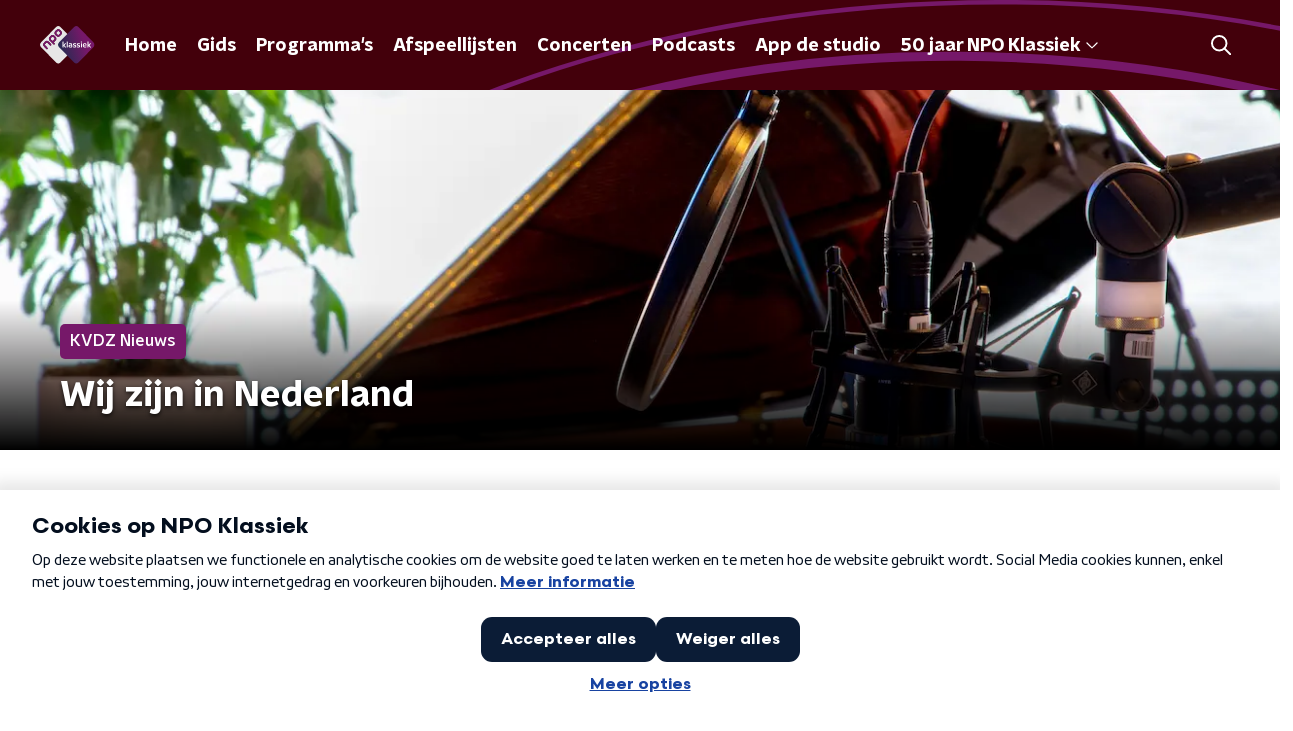

--- FILE ---
content_type: text/html; charset=utf-8
request_url: https://www.npoklassiek.nl/klassiek/nieuws/be948d74-24af-48d8-bb0c-dbac7747b58d/wij-zijn-in-nederland
body_size: 22259
content:
<!DOCTYPE html><html lang="nl"><head><meta charSet="utf-8"/><title>Wij zijn in Nederland | NPO Klassiek</title><meta content="index, follow" name="robots"/><meta content=" " name="description"/><meta content="Wij zijn in Nederland" property="og:title"/><meta content="website" property="og:type"/><meta content="https://www.npoklassiek.nl/klassiek/nieuws/be948d74-24af-48d8-bb0c-dbac7747b58d/wij-zijn-in-nederland" property="og:url"/><meta content="NPO Klassiek" property="og:site_name"/><meta content=" " property="og:description"/><meta content="Wij zijn in Nederland" name="twitter:title"/><meta content=" " name="twitter:description"/><meta content="summary_large_image" name="twitter:card"/><link href="https://www.npoklassiek.nl/klassiek/nieuws/be948d74-24af-48d8-bb0c-dbac7747b58d/wij-zijn-in-nederland" rel="canonical"/><link href="https://www.npoklassiek.nl/klassiek/rss" rel="alternate" title="Nieuwsoverzicht | NPO Klassiek" type="application/rss+xml"/><meta content="width=device-width, initial-scale=1" name="viewport"/><link href="/apple-touch-icon.png" rel="apple-touch-icon" sizes="180x180"/><link href="/favicon-32x32.png" rel="icon" sizes="32x32" type="image/png"/><link href="/favicon-16x16.png" rel="icon" sizes="16x16" type="image/png"/><link href="/site.webmanifest" rel="manifest"/><link color="#101010" href="/safari-pinned-tab.svg" rel="mask-icon"/><meta content="#43000b" name="msapplication-TileColor"/><meta content="#43000b" name="theme-color"/><meta content="only light" name="color-scheme"/><noscript><style>body .hidden_on_noscript { display: none; }</style></noscript><script type="application/ld+json">{"@context":"https://schema.org","@type":"NewsArticle","author":{"@type":"Organization","name":" "},"dateModified":"2017-07-18 11:23:00","datePublished":"2021-06-28 17:00:41","description":"<p> </p>","headline":"Wij zijn in Nederland","image":["https://www.npoklassiek.nl/images/pages/news_detail_page.webp"],"mainEntityOfPage":"https://www.npoklassiek.nl/klassiek/nieuws/be948d74-24af-48d8-bb0c-dbac7747b58d/wij-zijn-in-nederland","publisher":{"@type":"Organization","logo":{"@type":"ImageObject","height":200,"url":"https://www.npoklassiek.nl/images/logo_radio4.webp","width":200},"name":"NPO Klassiek"},"url":"https://www.npoklassiek.nl/klassiek/nieuws/be948d74-24af-48d8-bb0c-dbac7747b58d/wij-zijn-in-nederland"}</script><meta name="next-head-count" content="25"/><link rel="preload" href="/_next/static/css/11fecac490961e96.css" as="style"/><link rel="stylesheet" href="/_next/static/css/11fecac490961e96.css" data-n-g=""/><noscript data-n-css=""></noscript><script defer="" nomodule="" src="/_next/static/chunks/polyfills-c67a75d1b6f99dc8.js"></script><script defer="" src="/_next/static/chunks/5290.f8c631e3a1eaa470.js"></script><script src="/_next/static/chunks/webpack-1edf66006c018b74.js" defer=""></script><script src="/_next/static/chunks/framework-45ce3d09104a2cae.js" defer=""></script><script src="/_next/static/chunks/main-6c9de2843f486a63.js" defer=""></script><script src="/_next/static/chunks/pages/_app-dde37445602e2923.js" defer=""></script><script src="/_next/static/chunks/893ce3de-6eae4da1672ddf57.js" defer=""></script><script src="/_next/static/chunks/7b3ddd08-42b89039fcd123fb.js" defer=""></script><script src="/_next/static/chunks/e44137f9-e8cf7cd2f0cd4bfa.js" defer=""></script><script src="/_next/static/chunks/2821-360fa911f8a2b8a8.js" defer=""></script><script src="/_next/static/chunks/2040-d906f48682a820bb.js" defer=""></script><script src="/_next/static/chunks/138-3c09a25efcd617b1.js" defer=""></script><script src="/_next/static/chunks/2000-d43ae801301e87c4.js" defer=""></script><script src="/_next/static/chunks/3713-9dc92c8652efaea1.js" defer=""></script><script src="/_next/static/chunks/301-fe1e8a3a97f35c66.js" defer=""></script><script src="/_next/static/chunks/3537-e4fc513403aa7d55.js" defer=""></script><script src="/_next/static/chunks/6973-7ed6feb8a9a44de0.js" defer=""></script><script src="/_next/static/chunks/5112-f51362f005e5d361.js" defer=""></script><script src="/_next/static/chunks/pages/klassiek/%5BcategorySlug%5D/%5BarticleId%5D/%5BarticleSlug%5D-b88ca5156b041580.js" defer=""></script><script src="/_next/static/kUKf_Li630cTY2WZrpmQF/_buildManifest.js" defer=""></script><script src="/_next/static/kUKf_Li630cTY2WZrpmQF/_ssgManifest.js" defer=""></script><style data-styled="" data-styled-version="5.3.5">.dQMpGQ{background:none;border:none;box-sizing:border-box;color:inherit;cursor:pointer;font:inherit;outline:inherit;padding:0;outline-offset:2px;outline:2px solid transparent;-webkit-transition:outline-color 200ms;transition:outline-color 200ms;--font-size:0.875rem;-webkit-align-items:center;-webkit-box-align:center;-ms-flex-align:center;align-items:center;border-radius:5px;color:#fff;cursor:pointer;display:-webkit-box;display:-webkit-flex;display:-ms-flexbox;display:flex;font-family:'NPO Nova Headline',sans-serif;font-size:var(--font-size);font-weight:700;-webkit-box-pack:center;-webkit-justify-content:center;-ms-flex-pack:center;justify-content:center;line-height:1;padding:12px 16px 11px;position:relative;-webkit-transition:outline-color 200ms,background-color 200ms,color 200ms;transition:outline-color 200ms,background-color 200ms,color 200ms;background:#761869;}/*!sc*/
.dQMpGQ:focus-visible{outline-color:#5b5bff;}/*!sc*/
@media (min-width:1200px){.dQMpGQ{--font-size:1rem;}}/*!sc*/
.dQMpGQ::before{background:#761869;-webkit-block-size:100%;-ms-flex-block-size:100%;block-size:100%;border-radius:5px;content:'';inline-size:100%;-webkit-inset-block-start:0;-ms-intb-rlock-start:0;inset-block-start:0;inset-inline-start:0;opacity:0.2;padding:0;position:absolute;-webkit-transition:padding 200ms,left 200ms,top 200ms;transition:padding 200ms,left 200ms,top 200ms;z-index:-1;}/*!sc*/
@media (hover:hover){.dQMpGQ:hover:before{inset-block-start:-10px;inset-inline-start:-10px;padding:10px;}}/*!sc*/
data-styled.g1[id="sc-2598061-0"]{content:"dQMpGQ,"}/*!sc*/
.iKxgcn{-webkit-align-items:center;-webkit-box-align:center;-ms-flex-align:center;align-items:center;-webkit-column-gap:8px;column-gap:8px;display:-webkit-box;display:-webkit-flex;display:-ms-flexbox;display:flex;-webkit-box-pack:center;-webkit-justify-content:center;-ms-flex-pack:center;justify-content:center;position:relative;}/*!sc*/
data-styled.g3[id="sc-2598061-2"]{content:"iKxgcn,"}/*!sc*/
.jXsPTz{position:fixed;left:0;bottom:-1px;right:0;height:75px;background:rgba(9,9,9,0.75);border-top:1px solid rgba(95,95,95,0.65);-webkit-backdrop-filter:blur(6px);backdrop-filter:blur(6px);z-index:9;-webkit-user-select:none;-moz-user-select:none;-ms-user-select:none;user-select:none;-webkit-transition:height 0.25s ease-out;transition:height 0.25s ease-out;padding-bottom:env(safe-area-inset-bottom,0);}/*!sc*/
@media (min-width:1200px){.jXsPTz{height:86px;}}/*!sc*/
@media print{.jXsPTz{display:none;}}/*!sc*/
data-styled.g69[id="sc-627673f7-0"]{content:"jXsPTz,"}/*!sc*/
.kJdjvG{position:absolute;top:0;left:0;right:0;height:75px;-webkit-transition:height 0.15s ease-out,-webkit-transform 0.15s ease-in,top 0.25s ease-out;-webkit-transition:height 0.15s ease-out,transform 0.15s ease-in,top 0.25s ease-out;transition:height 0.15s ease-out,transform 0.15s ease-in,top 0.25s ease-out;-webkit-transform:translateY(0);-ms-transform:translateY(0);transform:translateY(0);}/*!sc*/
@media (min-width:1200px){.kJdjvG{height:86px;}}/*!sc*/
data-styled.g70[id="sc-627673f7-1"]{content:"kJdjvG,"}/*!sc*/
.bwcALN{display:-webkit-box;display:-webkit-flex;display:-ms-flexbox;display:flex;-webkit-align-items:center;-webkit-box-align:center;-ms-flex-align:center;align-items:center;-webkit-flex-wrap:nowrap;-ms-flex-wrap:nowrap;flex-wrap:nowrap;-webkit-box-pack:justify;-webkit-justify-content:space-between;-ms-flex-pack:justify;justify-content:space-between;height:74px;}/*!sc*/
@media (min-width:1200px){.bwcALN{height:85px;}}/*!sc*/
data-styled.g71[id="sc-627673f7-2"]{content:"bwcALN,"}/*!sc*/
.ddpthC{display:block;position:absolute;left:0;right:75px;bottom:0;top:0;background:transparent;z-index:1;cursor:pointer;}/*!sc*/
@media (min-width:1200px){.ddpthC{right:calc(50vw + 194px);}}/*!sc*/
data-styled.g72[id="sc-627673f7-3"]{content:"ddpthC,"}/*!sc*/
@page{size:A4;margin:2cm 1cm;}/*!sc*/
html,body{min-block-size:100%;}/*!sc*/
body{background-color:#fff;-webkit-font-smoothing:antialiased;margin:0;min-inline-size:320px;padding:0;}/*!sc*/
p,h1,h2,h3,h4,h5,h6{margin:0 0 15px;word-break:break-word;}/*!sc*/
h1,h2{font-size:24px;line-height:1.3;}/*!sc*/
@media (min-width:1200px){h1,h2{font-size:20px;line-height:1.4;}}/*!sc*/
h1,h2,h3{font-family:'NPO Nova Headline',sans-serif;font-weight:700;}/*!sc*/
h1 > *,h2 > *,h3 > *{font-family:inherit !important;font-weight:inherit !important;}/*!sc*/
div,p,h3,li{font-size:16px;line-height:1.6;}/*!sc*/
@media (min-width:1200px){div,p,h3,li{font-size:18px;}}/*!sc*/
strong,h4,h5,h6{font-family:'NPO Nova Text',sans-serif;font-weight:550;}/*!sc*/
em{font-feature-settings:'ss01';}/*!sc*/
body,article,aside,section,div,p,table,ul{font-family:'NPO Nova Text',sans-serif;font-weight:400;}/*!sc*/
:where(button,input,select,textarea){font:inherit;}/*!sc*/
@media print{body{-webkit-print-color-adjust:exact !important;print-color-adjust:exact !important;}div:not(.printable){visibility:hidden;}.printable div{visibility:visible;}header{display:none;}footer{display:none;}}/*!sc*/
data-styled.g91[id="sc-global-kYVFjl1"]{content:"sc-global-kYVFjl1,"}/*!sc*/
.hyigYc{padding:0 20px;margin:0 auto;max-width:1200px;position:relative;}/*!sc*/
@media (min-width:768px){.hyigYc{padding:0 25px;}}/*!sc*/
data-styled.g92[id="sc-acc4007a-0"]{content:"hyigYc,"}/*!sc*/
.dTmnjv{color:#fff;margin:8px 10px 0 5px;padding:3px;position:relative;display:-webkit-box;display:-webkit-flex;display:-ms-flexbox;display:flex;-webkit-align-items:center;-webkit-box-align:center;-ms-flex-align:center;align-items:center;}/*!sc*/
.dTmnjv:before{background-color:#761869;border-radius:5px;content:'';display:block;inline-size:4px;inset-block:5px 3px;inset-inline-start:-5px;position:absolute;}/*!sc*/
@media (min-width:1200px){.dTmnjv{margin-block-end:12px;max-inline-size:75%;}}/*!sc*/
data-styled.g93[id="sc-c8ae5f4a-0"]{content:"dTmnjv,"}/*!sc*/
.jXgWDy{-webkit-box-orient:vertical;border-radius:5px;display:-webkit-box;font-size:22px;-webkit-line-clamp:4;line-height:1.4;margin-block-end:0;margin-inline-start:-3px;overflow:hidden;padding-inline-start:15px;text-shadow:0 2px 4px rgb(0 0 0 / 0.75);}/*!sc*/
@media (min-width:1200px){.jXgWDy{font-size:28px;-webkit-line-clamp:2;}}/*!sc*/
@media (min-width:1200px){.jXgWDy{font-size:36px;-webkit-line-clamp:4;}}/*!sc*/
@media (min-width:1344px){.jXgWDy{-webkit-line-clamp:4;}}/*!sc*/
data-styled.g94[id="sc-c8ae5f4a-1"]{content:"jXgWDy,"}/*!sc*/
.hExfMr{-webkit-align-items:center;-webkit-box-align:center;-ms-flex-align:center;align-items:center;border-radius:2px;display:-webkit-inline-box;display:-webkit-inline-flex;display:-ms-inline-flexbox;display:inline-flex;font-size:0.9375rem;font-weight:550;gap:8px;padding:3px 6px;white-space:nowrap;background:#761869;color:#fff;}/*!sc*/
@media (min-width:1200px){.hExfMr{border-radius:5px;font-size:1rem;padding:5px 10px;}}/*!sc*/
data-styled.g96[id="sc-b8198653-0"]{content:"hExfMr,"}/*!sc*/
.hdLoMl{display:-webkit-box;display:-webkit-flex;display:-ms-flexbox;display:flex;-webkit-flex-direction:row;-ms-flex-direction:row;flex-direction:row;gap:20px;}/*!sc*/
@media (min-width:1344px){.hdLoMl{-webkit-flex-direction:row;-ms-flex-direction:row;flex-direction:row;}}/*!sc*/
data-styled.g97[id="sc-e7fd9719-0"]{content:"hdLoMl,"}/*!sc*/
.fnpMGI{position:absolute;bottom:0;left:0;padding:15px 0;width:100%;box-sizing:border-box;}/*!sc*/
data-styled.g98[id="sc-e7fd9719-1"]{content:"fnpMGI,"}/*!sc*/
.iwjkRo{margin-left:20px;height:100%;}/*!sc*/
data-styled.g99[id="sc-e7fd9719-2"]{content:"iwjkRo,"}/*!sc*/
.jMMHHE{height:360px;position:relative;overflow:hidden;z-index:0;}/*!sc*/
@media (min-width:1344px){.jMMHHE{height:450px;}}/*!sc*/
data-styled.g104[id="sc-8cb63c32-0"]{content:"jMMHHE,"}/*!sc*/
.bkqPiZ{height:100%;background-image:url("/images/pages/news_detail_page.webp");background-size:cover;background-repeat:no-repeat;background-position:center center;}/*!sc*/
@media (min-width:1200px){.bkqPiZ{max-width:1400px;margin:0 auto;background-color:initial;background-size:1400px;}}/*!sc*/
@media (max-width:767px){.bkqPiZ{background-image:url(/images/pages/news_detail_page.webp);}}/*!sc*/
.bkqPiZ:before{content:'';background-image:linear-gradient(to bottom,rgba(0,0,0,0),rgba(0,0,0,1));height:60px;position:absolute;bottom:0;left:0;right:0;}/*!sc*/
@media (min-width:1200px){.bkqPiZ:before{height:150px;}}/*!sc*/
data-styled.g105[id="sc-8cb63c32-1"]{content:"bkqPiZ,"}/*!sc*/
.bEOBjm{background-color:#000;}/*!sc*/
data-styled.g106[id="sc-c0d67b74-0"]{content:"bEOBjm,"}/*!sc*/
.kWquYb{--background-color:#fff;--padding:13px 0 16px;background-color:var(--background-color);padding:var(--padding);position:relative;}/*!sc*/
@media (min-width:768px){.kWquYb{--padding:25px 0 26px;}}/*!sc*/
data-styled.g115[id="sc-9366eafc-0"]{content:"kWquYb,"}/*!sc*/
.dSSskv line,.dSSskv circle{stroke:currentColor;}/*!sc*/
data-styled.g131[id="sc-eee812e5-0"]{content:"dSSskv,"}/*!sc*/
.iuPOkY{z-index:1;}/*!sc*/
@media (min-width:1200px){.iuPOkY{margin-right:20px;}}/*!sc*/
data-styled.g135[id="sc-6119ae5a-1"]{content:"iuPOkY,"}/*!sc*/
.bqIinL{display:-webkit-box;display:-webkit-flex;display:-ms-flexbox;display:flex;-webkit-box-pack:justify;-webkit-justify-content:space-between;-ms-flex-pack:justify;justify-content:space-between;-webkit-align-items:center;-webkit-box-align:center;-ms-flex-align:center;align-items:center;margin:0 auto;padding-left:10px;padding-right:10px;max-width:1200px;position:relative;height:100%;}/*!sc*/
@media (min-width:1200px){.bqIinL{padding-left:0px;padding-right:0px;}}/*!sc*/
data-styled.g136[id="sc-6119ae5a-2"]{content:"bqIinL,"}/*!sc*/
.eCyNUo{outline:2px solid transparent;outline-offset:2px;-webkit-transition:outline-color 200ms;transition:outline-color 200ms;font-family:'NPO Nova Headline',sans-serif;font-weight:700;-webkit-text-decoration:none;text-decoration:none;border-radius:5px;color:#fff;cursor:pointer;display:inline-block;font-size:18px;line-height:1;padding:7px 10px 6px 10px;position:relative;-webkit-transition:outline-color 200ms,background-color 200ms,color 200ms;transition:outline-color 200ms,background-color 200ms,color 200ms;}/*!sc*/
.eCyNUo:focus-visible{outline-color:#5b5bff;}/*!sc*/
.eCyNUo:hover{background:#761869;color:#fff;}/*!sc*/
.eCyNUo:hover:after{opacity:0;}/*!sc*/
.eCyNUo:active{background:#761869;color:#fff;}/*!sc*/
.eCyNUo:active:after{opacity:0;}/*!sc*/
.eCyNUo:after{-webkit-transition:background-color 200ms;transition:background-color 200ms;--offset:22px;-webkit-block-size:3px;-ms-flex-block-size:3px;block-size:3px;border-radius:5px;content:'';opacity:0;position:absolute;-webkit-inset-block-end:0;-ms-inlrock-end:0;inset-block-end:0;inset-inline-start:calc(var(--offset) / 2);inline-size:calc(100% - var(--offset));}/*!sc*/
data-styled.g137[id="sc-6119ae5a-3"]{content:"eCyNUo,"}/*!sc*/
.lpoxkQ{position:absolute;top:0;left:0;right:0;min-width:320px;height:60px;z-index:4;}/*!sc*/
@media (min-width:768px){.lpoxkQ{height:70px;}}/*!sc*/
@media (min-width:1200px){.lpoxkQ{height:90px;}}/*!sc*/
data-styled.g138[id="sc-6119ae5a-4"]{content:"lpoxkQ,"}/*!sc*/
.cJysQT{-webkit-align-items:center;-webkit-box-align:center;-ms-flex-align:center;align-items:center;display:-webkit-box;display:-webkit-flex;display:-ms-flexbox;display:flex;left:50%;margin:0;position:absolute;-webkit-transform:translate(-50%,0);-ms-transform:translate(-50%,0);transform:translate(-50%,0);}/*!sc*/
@media (min-width:1200px){.cJysQT{position:relative;left:0;-webkit-transform:none;-ms-transform:none;transform:none;}}/*!sc*/
data-styled.g139[id="sc-6119ae5a-5"]{content:"cJysQT,"}/*!sc*/
@media (max-width:1199px){.jVyRTC{display:none;}}/*!sc*/
data-styled.g140[id="sc-6119ae5a-6"]{content:"jVyRTC,"}/*!sc*/
.hoTSP{display:-webkit-box;display:-webkit-flex;display:-ms-flexbox;display:flex;-webkit-align-items:center;-webkit-box-align:center;-ms-flex-align:center;align-items:center;-webkit-box-pack:center;-webkit-justify-content:center;-ms-flex-pack:center;justify-content:center;-webkit-tap-highlight-color:rgba(0,0,0,0);cursor:pointer;border:none;background:transparent;box-sizing:content-box;border-radius:5px;padding:0;color:#fff;outline:2px solid transparent;outline-offset:2px;-webkit-transition:outline-color 200ms;transition:outline-color 200ms;-webkit-transition:background-color 200ms;transition:background-color 200ms;height:37px;width:39px;}/*!sc*/
.hoTSP:hover{color:#fff;background:#761869;}/*!sc*/
.hoTSP:active{background-color:#611557;color:#fff;}/*!sc*/
.hoTSP:focus-visible{outline-color:#5b5bff;}/*!sc*/
data-styled.g141[id="sc-6119ae5a-7"]{content:"hoTSP,"}/*!sc*/
.cESczn svg{height:22px;width:22px;}/*!sc*/
@media (min-width:1200px){.cESczn{display:none;}}/*!sc*/
data-styled.g142[id="sc-6119ae5a-8"]{content:"cESczn,"}/*!sc*/
.fdSxX{display:block;max-width:120px;height:27px;outline:2px solid transparent;outline-offset:2px;-webkit-transition:outline-color 200ms;transition:outline-color 200ms;}/*!sc*/
@media (min-width:1200px){.fdSxX{height:38px;}}/*!sc*/
.fdSxX:focus-visible{outline-color:#5b5bff;}/*!sc*/
data-styled.g145[id="sc-6119ae5a-11"]{content:"fdSxX,"}/*!sc*/
.cWZgVf{display:-webkit-box;display:-webkit-flex;display:-ms-flexbox;display:flex;-webkit-align-items:center;-webkit-box-align:center;-ms-flex-align:center;align-items:center;}/*!sc*/
data-styled.g147[id="sc-6119ae5a-13"]{content:"cWZgVf,"}/*!sc*/
.bIcFCk{position:fixed;left:0;top:0;bottom:0;width:280px;background-color:#43000b;padding:20px;-webkit-transform:translate3d(-330px,0,0);-ms-transform:translate3d(-330px,0,0);transform:translate3d(-330px,0,0);-webkit-transition:all 0.2s ease-out;transition:all 0.2s ease-out;z-index:10;overflow:hidden auto;}/*!sc*/
.bIcFCk ul{margin:15px 0;padding:0;list-style:none;}/*!sc*/
.bIcFCk li{padding:10px 0;margin-bottom:10px;-webkit-transition:all 0.35s ease-out;transition:all 0.35s ease-out;}/*!sc*/
@media (max-width:320px){.bIcFCk li{padding:4px 0;}}/*!sc*/
data-styled.g148[id="sc-a6ca196e-0"]{content:"bIcFCk,"}/*!sc*/
.grZeO path{fill:#101010;}/*!sc*/
data-styled.g200[id="sc-98b86276-0"]{content:"grZeO,"}/*!sc*/
.gDtjFe{color:#fff;font-size:1rem;line-height:22px;margin:0 0 25px;}/*!sc*/
data-styled.g202[id="sc-17cac0f3-0"]{content:"gDtjFe,"}/*!sc*/
.kjhMug{padding:15px;height:56px;width:100%;box-sizing:border-box;background-color:#fff;border-radius:5px;border:none;font-size:16px;line-height:56px;}/*!sc*/
.kjhMug::-webkit-input-placeholder{color:#101010;font-family:'NPO Nova Text',sans-serif;}/*!sc*/
.kjhMug::-moz-placeholder{color:#101010;font-family:'NPO Nova Text',sans-serif;}/*!sc*/
.kjhMug:-ms-input-placeholder{color:#101010;font-family:'NPO Nova Text',sans-serif;}/*!sc*/
.kjhMug::placeholder{color:#101010;font-family:'NPO Nova Text',sans-serif;}/*!sc*/
.kjhMug[data-has-error='true']{border:5px #d9151b solid;color:#d9151b;outline:none;}/*!sc*/
data-styled.g203[id="sc-73cc6105-0"]{content:"kjhMug,"}/*!sc*/
.bbpvDL{display:-webkit-box;display:-webkit-flex;display:-ms-flexbox;display:flex;-webkit-flex-direction:column;-ms-flex-direction:column;flex-direction:column;}/*!sc*/
@media (min-width:768px){.bbpvDL{-webkit-flex-direction:row;-ms-flex-direction:row;flex-direction:row;}}/*!sc*/
data-styled.g212[id="sc-adb7ae08-0"]{content:"bbpvDL,"}/*!sc*/
.gTSEkF{display:-webkit-box;display:-webkit-flex;display:-ms-flexbox;display:flex;-webkit-flex-direction:column;-ms-flex-direction:column;flex-direction:column;}/*!sc*/
@media (min-width:768px){.gTSEkF{-webkit-flex-direction:row;-ms-flex-direction:row;flex-direction:row;-webkit-align-items:center;-webkit-box-align:center;-ms-flex-align:center;align-items:center;margin-top:20px;}}/*!sc*/
data-styled.g213[id="sc-adb7ae08-1"]{content:"gTSEkF,"}/*!sc*/
@media (min-width:768px){.bISdHy{width:200px;}}/*!sc*/
data-styled.g214[id="sc-adb7ae08-2"]{content:"bISdHy,"}/*!sc*/
.heasKC{margin-top:20px;min-width:0;}/*!sc*/
@media (min-width:768px){.heasKC{margin:0 0 0 20px;}}/*!sc*/
data-styled.g215[id="sc-adb7ae08-3"]{content:"heasKC,"}/*!sc*/
.gleLLw{-webkit-order:2;-ms-flex-order:2;order:2;font-weight:bold;-webkit-box-pack:center;-webkit-justify-content:center;-ms-flex-pack:center;justify-content:center;}/*!sc*/
@media (min-width:768px){.gleLLw{-webkit-order:1;-ms-flex-order:1;order:1;width:200px;margin-top:0;}}/*!sc*/
data-styled.g216[id="sc-adb7ae08-4"]{content:"gleLLw,"}/*!sc*/
.gNmynA{-webkit-flex:1;-ms-flex:1;flex:1;-webkit-order:1;-ms-flex-order:1;order:1;margin-top:20px;margin-bottom:0;}/*!sc*/
@media (min-width:768px){.gNmynA{-webkit-order:2;-ms-flex-order:2;order:2;margin:0 0 0 20px;}}/*!sc*/
data-styled.g217[id="sc-adb7ae08-5"]{content:"gNmynA,"}/*!sc*/
.iduhel{margin:0 0 20px;font-size:20px;color:#fff;font-family:'NPO Nova Headline',sans-serif;font-weight:700;font-style:normal;}/*!sc*/
@media (min-width:768px){.iduhel{margin:0 0 25px;font-size:25px;}}/*!sc*/
data-styled.g219[id="sc-95297c78-0"]{content:"iduhel,"}/*!sc*/
.ihXInO{-webkit-text-decoration:none;text-decoration:none;font-size:16px;line-height:22px;color:#fff;font-family:'NPO Nova Text',sans-serif;font-weight:400;}/*!sc*/
.ihXInO:hover{-webkit-text-decoration:underline;text-decoration:underline;}/*!sc*/
data-styled.g220[id="sc-35a9691c-0"]{content:"ihXInO,"}/*!sc*/
.dldJpY{padding:0 20px;min-height:140px;width:100%;}/*!sc*/
.dldJpY:first-child{padding-left:0;border-right:1px solid #f1f1f1;}/*!sc*/
@media (min-width:768px){.dldJpY{padding:0 25px;}.dldJpY:first-child{border-right:2px solid #f1f1f1;}}/*!sc*/
@media (min-width:1200px){.dldJpY{padding:0 50px;border-right:2px solid #f1f1f1;}}/*!sc*/
.dldJpY:last-child{padding-right:0;}/*!sc*/
.dldJpY ul{margin:0;padding:0;list-style:none;}/*!sc*/
.dldJpY li{padding:3px 0;margin:0;}/*!sc*/
.dldJpY .sc-35a9691c-0{display:inline-block;padding:5px 3px;margin-left:-3px;}/*!sc*/
@media (min-width:768px){.dldJpY .sc-35a9691c-0{font-size:18px;}}/*!sc*/
data-styled.g221[id="sc-35a9691c-1"]{content:"dldJpY,"}/*!sc*/
.gzjjML{position:relative;width:100%;height:60px;}/*!sc*/
@media (min-width:768px){.gzjjML{height:70px;}}/*!sc*/
@media (min-width:1200px){.gzjjML{height:90px;}}/*!sc*/
data-styled.g222[id="sc-d8f0e8a6-0"]{content:"gzjjML,"}/*!sc*/
.buBtqQ{background:#43000b;}/*!sc*/
data-styled.g223[id="sc-ae581416-0"]{content:"buBtqQ,"}/*!sc*/
.hHZBTz{-webkit-block-size:100%;-ms-flex-block-size:100%;block-size:100%;inline-size:100%;overflow:hidden;position:relative;}/*!sc*/
data-styled.g224[id="sc-ae581416-1"]{content:"hHZBTz,"}/*!sc*/
.eEQlxU{--offset:-50% -50%;--width:calc(100% + 200px);color:#761869;inline-size:var(--width);-webkit-inset-block-start:50%;-ms-intb-rlock-start:50%;inset-block-start:50%;inset-inline-start:50%;position:absolute;-webkit-translate:var(--offset);translate:var(--offset);}/*!sc*/
@media (min-width:1200px){.eEQlxU{--offset:-50% calc(-50% + 180px);--width:2000px;}}/*!sc*/
data-styled.g225[id="sc-ae581416-2"]{content:"eEQlxU,"}/*!sc*/
.crfuVt{display:-webkit-box;display:-webkit-flex;display:-ms-flexbox;display:flex;-webkit-align-content:center;-ms-flex-line-pack:center;align-content:center;-webkit-box-pack:start;-webkit-justify-content:flex-start;-ms-flex-pack:start;justify-content:flex-start;min-height:19px;}/*!sc*/
.crfuVt svg{display:block;margin:6px;}/*!sc*/
@media (max-width:767px){.crfuVt{-webkit-order:-1;-ms-flex-order:-1;order:-1;margin-bottom:15px;}}/*!sc*/
data-styled.g231[id="sc-5b854eac-0"]{content:"crfuVt,"}/*!sc*/
.CXHHh{--offset:calc(-50% - 600px) calc(-50% - 100px);--width:calc(100% + 2000px);color:#761869;inline-size:var(--width);-webkit-inset-block-start:50%;-ms-intb-rlock-start:50%;inset-block-start:50%;inset-inline-start:50%;position:absolute;-webkit-translate:var(--offset);translate:var(--offset);}/*!sc*/
@media (min-width:1200px){.CXHHh{--offset:-50% calc(-50% - 230px);--width:2000px;}}/*!sc*/
data-styled.g232[id="sc-5b854eac-1"]{content:"CXHHh,"}/*!sc*/
.fieuqA{background-color:#43000b;position:relative;overflow:hidden;z-index:1;}/*!sc*/
data-styled.g233[id="sc-5b854eac-2"]{content:"fieuqA,"}/*!sc*/
.crTUhW{margin:0 0 5px;}/*!sc*/
@media (min-width:768px){.crTUhW{margin:0 0 10px;}}/*!sc*/
data-styled.g234[id="sc-5b854eac-3"]{content:"crTUhW,"}/*!sc*/
.jHztKH{position:relative;padding-bottom:75px;}/*!sc*/
@media (min-width:1200px){.jHztKH{padding-bottom:85px;}}/*!sc*/
data-styled.g235[id="sc-5b854eac-4"]{content:"jHztKH,"}/*!sc*/
.hPVXli{padding:25px 20px;}/*!sc*/
@media (min-width:768px){.hPVXli{padding:50px 25px;}}/*!sc*/
data-styled.g236[id="sc-5b854eac-5"]{content:"hPVXli,"}/*!sc*/
.emMgNS{display:-webkit-box;display:-webkit-flex;display:-ms-flexbox;display:flex;padding:0;margin-bottom:35px;font-family:'NPO Nova Headline',sans-serif;font-weight:700;color:#fff;font-size:18px;line-height:35px;}/*!sc*/
@media (min-width:600px){.emMgNS{font-size:20px;}}/*!sc*/
@media (min-width:768px){.emMgNS{padding:0;margin-bottom:50px;line-height:50px;font-size:26px;}}/*!sc*/
@media (min-width:1200px){.emMgNS{font-size:28px;}}/*!sc*/
data-styled.g237[id="sc-5b854eac-6"]{content:"emMgNS,"}/*!sc*/
.upqaI{margin-right:15px;width:50px;}/*!sc*/
@media (min-width:768px){.upqaI{width:75px;}}/*!sc*/
data-styled.g238[id="sc-5b854eac-7"]{content:"upqaI,"}/*!sc*/
.gTvqZY{-webkit-text-decoration:none;text-decoration:none;font-size:16px;line-height:22px;color:#fff;font-family:'NPO Nova Text',sans-serif;font-weight:400;}/*!sc*/
.gTvqZY:hover{-webkit-text-decoration:underline;text-decoration:underline;}/*!sc*/
data-styled.g239[id="sc-5b854eac-8"]{content:"gTvqZY,"}/*!sc*/
.lnQHFN{display:-webkit-box;display:-webkit-flex;display:-ms-flexbox;display:flex;-webkit-align-items:stretch;-webkit-box-align:stretch;-ms-flex-align:stretch;align-items:stretch;-webkit-box-pack:start;-webkit-justify-content:flex-start;-ms-flex-pack:start;justify-content:flex-start;width:100%;min-height:150px;}/*!sc*/
.lnQHFN a{border-bottom:2px solid transparent;}/*!sc*/
.lnQHFN a:hover{-webkit-text-decoration:none;text-decoration:none;border-bottom:2px solid #761869;}/*!sc*/
data-styled.g240[id="sc-5b854eac-9"]{content:"lnQHFN,"}/*!sc*/
.dQsDLV{display:-webkit-box;display:-webkit-flex;display:-ms-flexbox;display:flex;padding:25px 0;-webkit-align-items:center;-webkit-box-align:center;-ms-flex-align:center;align-items:center;-webkit-box-pack:justify;-webkit-justify-content:space-between;-ms-flex-pack:justify;justify-content:space-between;}/*!sc*/
data-styled.g241[id="sc-5b854eac-10"]{content:"dQsDLV,"}/*!sc*/
.dYytvs{font-family:'NPO Nova Text',sans-serif;font-weight:400;}/*!sc*/
@media (min-width:768px){.dYytvs{font-size:18px;}}/*!sc*/
data-styled.g242[id="sc-5b854eac-11"]{content:"dYytvs,"}/*!sc*/
.lcaXrW{display:-webkit-box;display:-webkit-flex;display:-ms-flexbox;display:flex;-webkit-align-items:center;-webkit-box-align:center;-ms-flex-align:center;align-items:center;}/*!sc*/
@media (min-width:768px){.lcaXrW{-webkit-box-pack:end;-webkit-justify-content:flex-end;-ms-flex-pack:end;justify-content:flex-end;}}/*!sc*/
.lcaXrW > p{margin-bottom:0;}/*!sc*/
data-styled.g243[id="sc-5b854eac-12"]{content:"lcaXrW,"}/*!sc*/
.eGVQIX{min-height:150px;margin-top:50px;width:100%;color:#fff;}/*!sc*/
@media (min-width:1200px){.eGVQIX{margin-top:0;padding-left:50px;}}/*!sc*/
data-styled.g244[id="sc-5b854eac-13"]{content:"eGVQIX,"}/*!sc*/
.gTAKML{display:-webkit-box;display:-webkit-flex;display:-ms-flexbox;display:flex;-webkit-flex-direction:column;-ms-flex-direction:column;flex-direction:column;-webkit-align-items:flex-start;-webkit-box-align:flex-start;-ms-flex-align:flex-start;align-items:flex-start;}/*!sc*/
@media (min-width:1200px){.gTAKML{-webkit-flex:1 1;-ms-flex:1 1;flex:1 1;-webkit-flex-direction:row;-ms-flex-direction:row;flex-direction:row;margin:0 auto;max-width:1200px;}}/*!sc*/
data-styled.g245[id="sc-5b854eac-14"]{content:"gTAKML,"}/*!sc*/
.gOGev{display:-webkit-box;display:-webkit-flex;display:-ms-flexbox;display:flex;width:100%;-webkit-flex-direction:column;-ms-flex-direction:column;flex-direction:column;}/*!sc*/
@media (min-width:768px){.gOGev{-webkit-flex-direction:row;-ms-flex-direction:row;flex-direction:row;-webkit-align-items:center;-webkit-box-align:center;-ms-flex-align:center;align-items:center;-webkit-box-pack:justify;-webkit-justify-content:space-between;-ms-flex-pack:justify;justify-content:space-between;}}/*!sc*/
data-styled.g246[id="sc-5b854eac-15"]{content:"gOGev,"}/*!sc*/
@media (min-width:768px){.iPqZNR{width:30%;}.iPqZNR > p{margin:0;}}/*!sc*/
data-styled.g247[id="sc-5b854eac-16"]{content:"iPqZNR,"}/*!sc*/
.besYGr{display:-webkit-box;display:-webkit-flex;display:-ms-flexbox;display:flex;-webkit-flex-wrap:wrap;-ms-flex-wrap:wrap;flex-wrap:wrap;gap:0 12px;}/*!sc*/
.besYGr a{padding:5px 0;border-bottom:2px solid transparent;font-family:'NPO Nova Text',sans-serif;font-weight:400;font-size:16px;line-height:22px;}/*!sc*/
.besYGr a:hover{-webkit-text-decoration:none;text-decoration:none;border-bottom:2px solid #761869;}/*!sc*/
@media (min-width:768px){.besYGr a{font-size:18px;line-height:24px;}}/*!sc*/
data-styled.g248[id="sc-5b854eac-17"]{content:"besYGr,"}/*!sc*/
.kmPqCR{height:32px;margin-left:10px;}/*!sc*/
data-styled.g249[id="sc-5b854eac-18"]{content:"kmPqCR,"}/*!sc*/
.gNMotr a{padding:5px 0;-webkit-text-decoration:none;text-decoration:none;font-family:'NPO Nova Text',sans-serif;font-weight:400;font-size:16px;line-height:22px;color:#fff;border-bottom:2px solid transparent;}/*!sc*/
.gNMotr a:hover{border-bottom:2px solid #761869;}/*!sc*/
@media (min-width:768px){.gNMotr a{font-size:18px;line-height:24px;}}/*!sc*/
data-styled.g250[id="sc-5b854eac-19"]{content:"gNMotr,"}/*!sc*/
.byzEqT{color:#030303;}/*!sc*/
.byzEqT a:not(.button){color:#761869;-webkit-text-decoration:none;text-decoration:none;background-image:linear-gradient(currentColor,currentColor);background-position:0 100%;background-repeat:no-repeat;background-size:0 2px;-webkit-transition:background-size cubic-bezier(0,0.5,0,1) 200ms;transition:background-size cubic-bezier(0,0.5,0,1) 200ms;}/*!sc*/
.byzEqT a:not(.button):hover,.byzEqT a:not(.button):focus{-webkit-text-decoration:none;text-decoration:none;background-size:100% 2px;}/*!sc*/
.byzEqT a.button{background:none;border:none;box-sizing:border-box;color:inherit;cursor:pointer;font:inherit;outline:inherit;padding:0;outline-offset:2px;outline:2px solid transparent;-webkit-transition:outline-color 200ms;transition:outline-color 200ms;--font-size:0.875rem;-webkit-align-items:center;-webkit-box-align:center;-ms-flex-align:center;align-items:center;border-radius:5px;color:#fff;cursor:pointer;display:-webkit-box;display:-webkit-flex;display:-ms-flexbox;display:flex;font-family:'NPO Nova Headline',sans-serif;font-size:var(--font-size);font-weight:700;-webkit-box-pack:center;-webkit-justify-content:center;-ms-flex-pack:center;justify-content:center;line-height:1;padding:12px 16px 11px;position:relative;-webkit-transition:outline-color 200ms,background-color 200ms,color 200ms;transition:outline-color 200ms,background-color 200ms,color 200ms;background:#761869;display:-webkit-inline-box;display:-webkit-inline-flex;display:-ms-inline-flexbox;display:inline-flex;min-height:44px;-webkit-text-decoration:none;text-decoration:none;}/*!sc*/
.byzEqT a.button:focus-visible{outline-color:#5b5bff;}/*!sc*/
@media (min-width:1200px){.byzEqT a.button{--font-size:1rem;}}/*!sc*/
.byzEqT a.button::before{background:#761869;-webkit-block-size:100%;-ms-flex-block-size:100%;block-size:100%;border-radius:5px;content:'';inline-size:100%;-webkit-inset-block-start:0;-ms-intb-rlock-start:0;inset-block-start:0;inset-inline-start:0;opacity:0.2;padding:0;position:absolute;-webkit-transition:padding 200ms,left 200ms,top 200ms;transition:padding 200ms,left 200ms,top 200ms;z-index:-1;}/*!sc*/
@media (hover:hover){.byzEqT a.button:hover:before{inset-block-start:-10px;inset-inline-start:-10px;padding:10px;}}/*!sc*/
data-styled.g276[id="sc-6dd20ddb-0"]{content:"byzEqT,"}/*!sc*/
.gvMLxs g > g{fill:#101010;}/*!sc*/
data-styled.g486[id="sc-6b03b9a5-0"]{content:"gvMLxs,"}/*!sc*/
.isbQPp{display:-webkit-box;display:-webkit-flex;display:-ms-flexbox;display:flex;-webkit-align-items:center;-webkit-box-align:center;-ms-flex-align:center;align-items:center;-webkit-box-pack:end;-webkit-justify-content:flex-end;-ms-flex-pack:end;justify-content:flex-end;}/*!sc*/
.isbQPp svg{padding:8px;}/*!sc*/
data-styled.g488[id="sc-f66bd562-0"]{content:"isbQPp,"}/*!sc*/
.bYPQhe{display:-webkit-box;display:-webkit-flex;display:-ms-flexbox;display:flex;}/*!sc*/
.bYPQhe svg path{-webkit-transition:fill 200ms ease;transition:fill 200ms ease;}/*!sc*/
.bYPQhe:hover svg path{fill:#761869;}/*!sc*/
data-styled.g490[id="sc-f66bd562-2"]{content:"bYPQhe,"}/*!sc*/
.jRgoSJ{margin:15px 0 0;padding-top:10px;display:-webkit-box;display:-webkit-flex;display:-ms-flexbox;display:flex;border-top:1px solid #101010;-webkit-box-pack:justify;-webkit-justify-content:space-between;-ms-flex-pack:justify;justify-content:space-between;-webkit-align-items:center;-webkit-box-align:center;-ms-flex-align:center;align-items:center;}/*!sc*/
data-styled.g491[id="sc-939944d8-0"]{content:"jRgoSJ,"}/*!sc*/
.dMQHtd{word-break:break-all;}/*!sc*/
data-styled.g492[id="sc-939944d8-1"]{content:"dMQHtd,"}/*!sc*/
.frSbum{display:-webkit-box;display:-webkit-flex;display:-ms-flexbox;display:flex;-webkit-box-flex:1;-webkit-flex-grow:1;-ms-flex-positive:1;flex-grow:1;-webkit-box-pack:end;-webkit-justify-content:flex-end;-ms-flex-pack:end;justify-content:flex-end;-webkit-align-items:center;-webkit-box-align:center;-ms-flex-align:center;align-items:center;}/*!sc*/
.frSbum .sc-32f81270-0{margin-left:10px;width:24px;height:24px;line-height:24px;display:-webkit-box;display:-webkit-flex;display:-ms-flexbox;display:flex;-webkit-box-pack:center;-webkit-justify-content:center;-ms-flex-pack:center;justify-content:center;-webkit-align-items:center;-webkit-box-align:center;-ms-flex-align:center;align-items:center;}/*!sc*/
data-styled.g497[id="sc-939944d8-6"]{content:"frSbum,"}/*!sc*/
.kZsXRn{--padding-bottom:20px;display:-webkit-box;display:-webkit-flex;display:-ms-flexbox;display:flex;margin:0;padding:10px 0 var(--padding-bottom);-webkit-align-items:flex-start;-webkit-box-align:flex-start;-ms-flex-align:flex-start;align-items:flex-start;}/*!sc*/
@media (min-width:600px){.kZsXRn{--padding-bottom:15px;}}/*!sc*/
@media (min-width:1200px){.kZsXRn{--padding-bottom:30px;}}/*!sc*/
data-styled.g498[id="sc-de153955-0"]{content:"kZsXRn,"}/*!sc*/
.eYcGxL{-webkit-align-items:center;-webkit-box-align:center;-ms-flex-align:center;align-items:center;color:#761869;cursor:pointer;display:-webkit-box;display:-webkit-flex;display:-ms-flexbox;display:flex;font-weight:550;-webkit-text-decoration:none;text-decoration:none;}/*!sc*/
@media (hover:hover){.eYcGxL:hover{-webkit-text-decoration:underline;text-decoration:underline;}}/*!sc*/
data-styled.g499[id="sc-de153955-1"]{content:"eYcGxL,"}/*!sc*/
.dsEpor{display:-webkit-box;display:-webkit-flex;display:-ms-flexbox;display:flex;-webkit-align-items:center;-webkit-box-align:center;-ms-flex-align:center;align-items:center;white-space:nowrap;color:#101010;}/*!sc*/
.dsEpor > span{overflow:hidden;text-overflow:ellipsis;}/*!sc*/
.dsEpor > svg{padding:0 8px;}/*!sc*/
.dsEpor > svg [data-fill-color]{fill:#101010;}/*!sc*/
.dsEpor:last-child{overflow:hidden;}/*!sc*/
.dsEpor:last-child > svg{display:none;}/*!sc*/
data-styled.g500[id="sc-de153955-2"]{content:"dsEpor,"}/*!sc*/
.kuECeo{display:grid;grid-gap:15px;grid-template-columns:100%;}/*!sc*/
@media (min-width:600px){.kuECeo{grid-template-columns:160px auto;}}/*!sc*/
@media (min-width:768px){.kuECeo{grid-gap:30px;grid-template-columns:160px auto 140px;}}/*!sc*/
@media (min-width:1200px){.kuECeo{grid-template-columns:1fr 620px 1fr;}}/*!sc*/
data-styled.g501[id="sc-20906417-0"]{content:"kuECeo,"}/*!sc*/
.ehToEu{padding:15px 0;display:-webkit-box;display:-webkit-flex;display:-ms-flexbox;display:flex;-webkit-flex-direction:row;-ms-flex-direction:row;flex-direction:row;}/*!sc*/
@media (min-width:600px){.ehToEu{-webkit-flex-direction:column;-ms-flex-direction:column;flex-direction:column;}}/*!sc*/
data-styled.g502[id="sc-ec7202a-0"]{content:"ehToEu,"}/*!sc*/
.dFbqwk{padding:15px 0;}/*!sc*/
data-styled.g503[id="sc-834ee17a-0"]{content:"dFbqwk,"}/*!sc*/
.lnvfn h1,.lnvfn h2,.lnvfn h3,.lnvfn h4,.lnvfn h5,.lnvfn h6{margin:30px 0 15px;}/*!sc*/
@media (min-width:600px){.lnvfn h1,.lnvfn h2,.lnvfn h3,.lnvfn h4,.lnvfn h5,.lnvfn h6{margin:40px 0 15px;}}/*!sc*/
.lnvfn p{font-weight:550;margin:0 0 30px;}/*!sc*/
@media (min-width:600px){.lnvfn p{margin:0 0 30px;}}/*!sc*/
.lnvfn a{background-image:linear-gradient(currentColor,currentColor);background-position:0% 100%;background-repeat:no-repeat;background-size:0% 2px;color:#761869;outline-offset:3px;outline:2px solid transparent;-webkit-text-decoration:none;text-decoration:none;-webkit-transition:background-size cubic-bezier(0,0.5,0,1) 200ms;transition:background-size cubic-bezier(0,0.5,0,1) 200ms;}/*!sc*/
.lnvfn a:focus-visible{background-size:100% 2px;outline-color:#761869;-webkit-text-decoration:none;text-decoration:none;}/*!sc*/
@media (hover:hover){.lnvfn a:hover{-webkit-text-decoration:none;text-decoration:none;background-size:100% 2px;}}/*!sc*/
data-styled.g594[id="sc-883b42c9-0"]{content:"lnvfn,"}/*!sc*/
.hHBvse{padding:15px 0;}/*!sc*/
@media (min-width:600px){.hHBvse{grid-row:2;grid-column:1 / 3;}}/*!sc*/
@media (min-width:768px){.hHBvse{grid-row:1;grid-column:3 / 3;}}/*!sc*/
data-styled.g604[id="sc-63d1d590-0"]{content:"hHBvse,"}/*!sc*/
.dXheDM{-webkit-align-items:center;-webkit-box-align:center;-ms-flex-align:center;align-items:center;color:#101010;display:-webkit-box;display:-webkit-flex;display:-ms-flexbox;display:flex;-webkit-flex-direction:column;-ms-flex-direction:column;flex-direction:column;}/*!sc*/
data-styled.g607[id="sc-cbc591fe-0"]{content:"dXheDM,"}/*!sc*/
.hKzVLw{font-size:1rem;font-weight:550;margin-block-end:5px;}/*!sc*/
data-styled.g608[id="sc-cbc591fe-1"]{content:"hKzVLw,"}/*!sc*/
.cLGbXN{display:-webkit-box;display:-webkit-flex;display:-ms-flexbox;display:flex;-webkit-flex-direction:column;-ms-flex-direction:column;flex-direction:column;}/*!sc*/
data-styled.g609[id="sc-cd0b0bd0-0"]{content:"cLGbXN,"}/*!sc*/
.eKtccQ{grid-gap:0;}/*!sc*/
@media (min-width:600px){.eKtccQ{grid-template-rows:auto 1fr;grid-gap:30px;grid-row-gap:0;}}/*!sc*/
@media (min-width:768px){.eKtccQ{grid-template-columns:190px auto;}}/*!sc*/
@media (min-width:1200px){.eKtccQ{grid-template-columns:190px auto 170px;}}/*!sc*/
data-styled.g610[id="sc-cd0b0bd0-1"]{content:"eKtccQ,"}/*!sc*/
@media (min-width:1200px){.oOTED{display:none;}}/*!sc*/
data-styled.g611[id="sc-cd0b0bd0-2"]{content:"oOTED,"}/*!sc*/
.eVEFDd{height:auto;}/*!sc*/
data-styled.g612[id="sc-cd0b0bd0-3"]{content:"eVEFDd,"}/*!sc*/
.cNVbdr{display:none;}/*!sc*/
@media (min-width:1200px){.cNVbdr{display:block;min-width:160px;grid-row:1 / 3;}}/*!sc*/
data-styled.g613[id="sc-cd0b0bd0-4"]{content:"cNVbdr,"}/*!sc*/
@media (min-width:600px){.jJfPtd{grid-column:2;grid-row:1 / 3;}}/*!sc*/
data-styled.g614[id="sc-cd0b0bd0-5"]{content:"jJfPtd,"}/*!sc*/
@media (min-width:600px){.fahVTd{margin:0;grid-column:2;grid-row:3;}}/*!sc*/
data-styled.g615[id="sc-cd0b0bd0-6"]{content:"fahVTd,"}/*!sc*/
.ffXnMK{display:-webkit-box;display:-webkit-flex;display:-ms-flexbox;display:flex;-webkit-flex-direction:column;-ms-flex-direction:column;flex-direction:column;}/*!sc*/
data-styled.g616[id="sc-cd0b0bd0-7"]{content:"ffXnMK,"}/*!sc*/
.kmwXnd{position:relative;-webkit-align-items:center;-webkit-box-align:center;-ms-flex-align:center;align-items:center;display:-webkit-box;display:-webkit-flex;display:-ms-flexbox;display:flex;padding-bottom:15px;}/*!sc*/
@media (min-width:600px){.kmwXnd{-webkit-align-items:flex-start;-webkit-box-align:flex-start;-ms-flex-align:flex-start;align-items:flex-start;padding-left:0;padding-right:0;-webkit-flex-direction:column;-ms-flex-direction:column;flex-direction:column;}}/*!sc*/
data-styled.g617[id="sc-cd0b0bd0-8"]{content:"kmwXnd,"}/*!sc*/
.fLtTsP{font-size:14px;padding:5px 0;}/*!sc*/
.fLtTsP span{color:#6a6a6a;}/*!sc*/
.fLtTsP:after{position:absolute;bottom:0;left:0;content:'';width:100%;border-bottom:1px solid #761869;}/*!sc*/
@media (min-width:600px){.fLtTsP{font-size:18px;width:100%;}.fLtTsP:after{display:block;position:relative;padding-top:10px;margin-bottom:5px;}}/*!sc*/
data-styled.g618[id="sc-cd0b0bd0-9"]{content:"fLtTsP,"}/*!sc*/
.kPJIS{margin-top:-2px;}/*!sc*/
.kPJIS:last-of-type > span::after{content:'';}/*!sc*/
data-styled.g620[id="sc-cd0b0bd0-11"]{content:"kPJIS,"}/*!sc*/
.iAMrjX{display:inline-block;}/*!sc*/
.iAMrjX:after{content:'|';padding:0 5px;}/*!sc*/
@media (min-width:600px){.iAMrjX{padding:5px 0 0;font-size:16px;}.iAMrjX:after{content:none;}}/*!sc*/
data-styled.g621[id="sc-cd0b0bd0-12"]{content:"iAMrjX,"}/*!sc*/
.iENxXn + div{margin-top:20px;}/*!sc*/
@media (min-width:600px){.iENxXn + div{margin-top:30px;}}/*!sc*/
data-styled.g630[id="sc-cd0b0bd0-21"]{content:"iENxXn,"}/*!sc*/
</style></head><body><div id="modal-root"></div><div id="__next" data-reactroot=""><div class="sc-627673f7-0 jXsPTz"><a role="button" class="sc-627673f7-3 ddpthC"></a><div class="sc-627673f7-1 kJdjvG"><div class="sc-627673f7-2 bwcALN"><div id="audio-player-id" style="display:none"></div></div></div></div><header class="sc-d8f0e8a6-0 sc-ae581416-0 gzjjML buBtqQ"><div class="sc-ae581416-1 hHZBTz"><svg viewBox="0 0 3157 2043" xmlns="http://www.w3.org/2000/svg" class="sc-74431ed-0 cxyNuI sc-ae581416-2 eEQlxU"><path d="M1576 7.1c-210.7 0-415 26.5-607.5 78.7-93.2 25.3-183 56.6-267 93.1a1634.7 1634.7 0 0 0-232.8 123.5 1293.8 1293.8 0 0 0-192.1 149.8 992.6 992.6 0 0 0-145.2 172.2 777.5 777.5 0 0 0-92 190.3 676.6 676.6 0 0 0-32.3 204.5 675.4 675.4 0 0 0 31.6 204.5 775.8 775.8 0 0 0 91.2 190.6 990.5 990.5 0 0 0 144.7 172.5A1293 1293 0 0 0 466.2 1737c71 46 149.2 87.8 232.4 124.2 84 36.7 173.7 68.3 266.8 93.9a2326 2326 0 0 0 611.3 80.7h4.8a2318 2318 0 0 0 606.8-78.7c93-25.2 183-56.5 267-93a1635.2 1635.2 0 0 0 232.7-123.5 1294 1294 0 0 0 192.2-149.9 993.8 993.8 0 0 0 145.3-172.1 778.1 778.1 0 0 0 92-190.4 676.3 676.3 0 0 0 32.4-204.5 675 675 0 0 0-31.5-204.5 775.4 775.4 0 0 0-91.2-190.6 990.3 990.3 0 0 0-144.6-172.5A1292.6 1292.6 0 0 0 2690.9 306c-71-46-149.3-87.8-232.4-124.2-84-36.7-173.8-68.3-266.8-93.9A2327.7 2327.7 0 0 0 1580 7.1h-4.2Zm5.5 2035.9h-4.8c-212.8-.4-419-27.7-613.2-81a1972.3 1972.3 0 0 1-267.7-94.2c-83.6-36.6-162-78.5-233.4-124.7a1299.5 1299.5 0 0 1-192.7-151.2A999.4 999.4 0 0 1 124 1418.2a783.3 783.3 0 0 1-92.1-192.3A683 683 0 0 1 0 1019.2a683.4 683.4 0 0 1 32.7-206.7 784.6 784.6 0 0 1 92.7-192A1000 1000 0 0 1 271.7 447c56.6-54 121.6-104.7 193.2-150.7 71.5-46 150.1-87.7 233.7-124 84.4-36.7 174.5-68 268-93.5C1159.7 26.7 1364.7 0 1576 0h4.2a2334 2334 0 0 1 613.4 81 1974.4 1974.4 0 0 1 267.8 94.2c83.5 36.6 162 78.5 233.4 124.7a1299 1299 0 0 1 192.8 151.2c57 54.7 106 113.1 145.6 173.7a783 783 0 0 1 92 192.3 682.3 682.3 0 0 1 31.9 206.7 683.5 683.5 0 0 1-32.8 206.7 784.9 784.9 0 0 1-92.8 192c-39.8 60.6-89 119-146.3 173.5a1302.3 1302.3 0 0 1-193.2 150.6c-71.6 46-150.2 87.8-233.8 124-84.3 36.7-174.5 68.2-268 93.5a2325.3 2325.3 0 0 1-608.6 78.9" fill="currentcolor"></path><path d="M1503.7 95.9c-181.6 0-357.4 21.7-522.6 64.7a1807 1807 0 0 0-127.9 38.3c-36 12.2-71.7 25.7-105.9 40-73 30.6-141.7 65.9-204.2 104.8-60.9 38-117.8 81.1-169.1 128.2A773 773 0 0 0 232 642c-9 15-17.3 30.3-24.8 45.5a598.9 598.9 0 0 0-53.8 163.2 634.4 634.4 0 0 0-4.4 182c7.3 65.7 22.4 127.2 45 182.8a776.2 776.2 0 0 0 95 169c37.8 51.6 85 103.2 140.2 153.2 50.8 46 106 88.2 164.3 125.4A1498.2 1498.2 0 0 0 791 1768.6a1783 1783 0 0 0 225.9 82.1c155.9 45.3 330 72.4 517.3 80.5 187.7 8.1 354.6-1.4 510.4-29a2002.7 2002.7 0 0 0 70.6-14 1791.7 1791.7 0 0 0 256.4-74.8c34-12.8 67.6-26.7 99.9-41.5 43.7-20 85.8-41.8 125.2-65 68.9-40.3 131.5-86 186.3-135.9 58.1-52.9 105.9-110.1 141.9-170.1a642 642 0 0 0 24.8-45.5 598.3 598.3 0 0 0 53.9-163 634.5 634.5 0 0 0 4.5-182.3 691.2 691.2 0 0 0-45-182.7 776.4 776.4 0 0 0-95-169c-39-53.4-86.3-105-140.1-153.2-54-48.1-115-93.4-181.5-134.7-67-41.5-140.2-79.3-217.5-112.3a1927.9 1927.9 0 0 0-248.5-86c-181-49.4-371-75-564.9-76.3H1503.7M1660 1948.2c-41.2 0-83.3-.9-126.6-2.8-188.4-8.1-363.6-35.4-520.6-81-79.3-23-155.9-50.9-227.7-82.8-71-31.5-138-67.3-199.3-106.4-59-37.7-115-80.4-166.3-127A1051 1051 0 0 1 277.5 1393c-40.5-55.2-73-113-96.7-172a705 705 0 0 1-46-186.4 649.1 649.1 0 0 1 8-203.8 613 613 0 0 1 51.6-149.4 653.2 653.2 0 0 1 25.5-46.5 787 787 0 0 1 144.4-173.4c52-47.6 109.6-91.3 171.2-129.7 63.2-39.4 132.6-75 206.3-105.9 34.5-14.4 70.4-28 106.8-40.4 41.8-14.2 85.2-27.2 129-38.6a2094.9 2094.9 0 0 1 534.2-65.1h3.8a2213 2213 0 0 1 568.6 76.7 1941.2 1941.2 0 0 1 250.3 86.7c78 33.3 151.8 71.5 219.5 113.4 67.2 41.6 128.9 87.5 183.4 136.2A1017.4 1017.4 0 0 1 2879.6 650a790.8 790.8 0 0 1 96.6 172 705.1 705.1 0 0 1 46 186.5 648.9 648.9 0 0 1-8 203.6 612.6 612.6 0 0 1-51.8 149.5 647.9 647.9 0 0 1-25.4 46.5 777.5 777.5 0 0 1-144.5 173.4 1124.3 1124.3 0 0 1-188.6 137.6 1393 1393 0 0 1-126.6 65.6c-32.5 15-66.4 29-100.7 42a1805 1805 0 0 1-283 80.5 2198.6 2198.6 0 0 1-433.6 41" fill="currentcolor"></path><path d="M1430.6 184.6a1840 1840 0 0 0-437 50.8c-37.1 9-74 19.5-109.6 31-31 10-61.7 21-91 32.6-62.8 25-122 54-175.7 86.2a1001.8 1001.8 0 0 0-146.1 106.5C411.6 544 365 600.5 332.9 659.6c-8.2 15-15.6 30.4-22 45.8a490 490 0 0 0-38.3 163.4c-3.6 54 2.3 111.8 18 176.9a710 710 0 0 0 58.4 161.2 809 809 0 0 0 98.6 147.5c37 44.2 81.4 88.1 135.9 134.1 44.9 38 91 71.8 137.2 100.7a1385.1 1385.1 0 0 0 162.7 86.8 1630.8 1630.8 0 0 0 185 70.3c122.8 38.5 261.3 64.8 423.6 80.3 184 17.6 342 18.2 483.1 1.7a1803.6 1803.6 0 0 0 67.3-9c85.6-13.1 168.3-32.2 245.9-56.7 32.8-10.3 65.1-21.8 96.2-34.1 42.5-16.8 83.2-35.4 121.2-55.5a946.7 946.7 0 0 0 180-121.8c59.1-51.3 105.7-107.7 138.4-167.9 8.1-14.9 15.5-30.3 22-45.7a489.3 489.3 0 0 0 38.2-163.3c3.6-54-2.3-111.8-18-177a710.3 710.3 0 0 0-58.3-161.2 809 809 0 0 0-98.6-147.5c-39-46.8-84.8-91.9-135.9-134.1a1339.5 1339.5 0 0 0-171.2-119.2c-63.1-37-131.3-71-202.8-100.6a1903.6 1903.6 0 0 0-230.3-78.3 2075.7 2075.7 0 0 0-518.2-71.7h-20.4Zm327 1677c-83.2 0-172-4.6-267.6-13.7-163.8-15.7-303.8-42.3-427.9-81.2a1654 1654 0 0 1-187.4-71.3 1406 1406 0 0 1-165.3-88c-47-29.5-94-64-139.7-102.6a1120.7 1120.7 0 0 1-138.5-136.7c-40.1-48-74.2-99-101.2-151.4a730.8 730.8 0 0 1-60.1-166c-16.2-67.2-22.3-127.2-18.6-183.3.4-5.9.8-11.8 1.4-17.6A511 511 0 0 1 291.2 697c6.7-16 14.5-32.1 23-47.7 33.3-61.3 81.4-119.8 143-173.8A1022 1022 0 0 1 606.2 367a1246.2 1246.2 0 0 1 178.9-87.7 1467 1467 0 0 1 92.3-33.1c36-11.6 73.4-22.2 111-31.4a1866.7 1866.7 0 0 1 459.2-51.3h3.6a2097 2097 0 0 1 523.5 72.5 1923.8 1923.8 0 0 1 232.9 79.1c72.4 30 141.5 64.4 205.4 102 63 37 121.5 77.8 174 121 52 43.1 98.7 89.2 138.6 137 40.2 48 74.2 99 101.2 151.4a731.1 731.1 0 0 1 60.2 166c16.1 67.2 22.2 127.2 18.5 183.4-.4 5.8-.8 11.6-1.4 17.4a510.5 510.5 0 0 1-61.4 200.3c-34 62.4-82 120.9-143 173.8a967.7 967.7 0 0 1-184.2 124.6c-38.6 20.4-80 39.4-123.2 56.4a1438 1438 0 0 1-97.7 34.7 1659 1659 0 0 1-272.4 60.8 1897 1897 0 0 1-264.8 17.8" fill="currentcolor"></path><path d="M1356.2 273.3c-122.6 0-240.3 12.4-350.2 37a1354.3 1354.3 0 0 0-167.4 48.9 1021.5 1021.5 0 0 0-147.3 67.5 823 823 0 0 0-123 84.9c-60 50-105.3 105.6-134.5 165.2A416 416 0 0 0 391.7 886c2.7 53.3 15.8 109.4 40.1 171.6 20.3 52 43.7 97.7 71.7 140 29 43.7 63.4 86.2 102.3 126.3 36.4 37.5 79.5 75.2 131.7 115.3A1218 1218 0 0 0 976 1583.5c46 21.5 94.7 41.2 144.4 58.6 94.8 33.1 199.7 58.5 330 80 172.7 28.5 321.8 39 455.8 32.4a1718.5 1718.5 0 0 0 64-4.3c82-7 161-20 235.3-38.5 31.6-7.9 62.8-16.9 92.6-26.7 41.1-13.6 80.4-29 117-46a802.5 802.5 0 0 0 173.7-107.7c59.6-49.3 104.9-104.8 134.4-165.2a414.8 414.8 0 0 0 42-208.9c-2.7-53.2-15.8-109.4-40.1-171.6a732.8 732.8 0 0 0-71.7-140 879.9 879.9 0 0 0-102.3-126.4c-39-40.2-83.3-79-131.6-115.2-49.4-37-103.7-72-161.2-103.8a1688 1688 0 0 0-188-89 1956.9 1956.9 0 0 0-683.8-137.7h-3.2l-27.1-.2ZM1827 1784.8c-114.8 0-240.3-11.4-381.2-34.6-132-21.8-238.4-47.6-334.7-81.3a1579 1579 0 0 1-147.1-59.7 1244.5 1244.5 0 0 1-243.8-147.6 1230 1230 0 0 1-134.8-118 907 907 0 0 1-105.6-130.5 760 760 0 0 1-74.5-145.3c-25.4-65-39.1-124.1-42-180.5l-.6-17.8a444.3 444.3 0 0 1 45.6-205.2c30.9-63.2 78.6-122 141.8-174.6A851.8 851.8 0 0 1 677.3 402c46.4-26.2 97.3-49.5 151.4-69.5a1387.3 1387.3 0 0 1 171.1-50 1651.8 1651.8 0 0 1 383.9-37.5l3.2.1a1985.9 1985.9 0 0 1 693.9 139.7c66.7 26.8 131 57.2 191.2 90.5 58.8 32.5 114.1 68.1 164.6 105.9 49.5 37.2 94.9 77 134.9 118.2a907 907 0 0 1 105.7 130.5c29 44 53.4 91.5 74.4 145.3 25.4 65.1 39.2 124.2 42 180.6a443.2 443.2 0 0 1-44.8 222.8c-31.4 64-79.1 122.7-142 174.5a830.4 830.4 0 0 1-179.8 111.6 1103.5 1103.5 0 0 1-120 47.2c-30.5 10.1-62.3 19.3-94.7 27.3a1533.9 1533.9 0 0 1-262 41 1673.6 1673.6 0 0 1-123.3 4.6" fill="currentcolor"></path><path d="M1278.6 361.8c-120 0-232 13.3-333.8 39.8-112.5 29.2-206.6 73-279.7 130-74.8 58.5-124.1 128.5-146.6 208a368 368 0 0 0-7.8 162.6c9.2 54.6 30 110.5 61.6 166.2 65.3 114.5 175.5 225.5 318.7 320.9 148 98.5 327.4 177.6 518.9 228.6a1840.3 1840.3 0 0 0 467.9 63.3c120 0 232.5-13.4 334.4-40 112.5-29.2 206.7-73 279.8-130 74.8-58.5 124.1-128.4 146.6-207.9a367.4 367.4 0 0 0 7.7-162.4 509.9 509.9 0 0 0-61.8-166.2c-65.3-114.6-175.5-225.6-318.7-321-148-98.7-327.4-177.7-518.9-228.6a1846.5 1846.5 0 0 0-468.3-63.3m599.2 1355a1875 1875 0 0 1-477-64.5c-195.3-52-378.3-132.8-529.5-233.5-147.8-98.4-261.9-213.5-329.8-332.8A544.5 544.5 0 0 1 475.6 908a403.1 403.1 0 0 1 8.7-178c24.6-87 78-163.2 159-226.5 76.9-60 175.3-106 292.5-136.4 116.3-30.2 245.4-43.8 384-40.4a1882 1882 0 0 1 436.3 64c195.1 51.8 378.2 132.5 529.5 233.3 147.7 98.5 261.8 213.7 329.8 333 33.8 59.3 56 119.1 66 177.9 10.3 61.1 7.4 121-8.6 178-24.5 86.8-78 163-159 226.1-76.9 60.1-175.4 106-292.7 136.6-104.7 27.2-220.3 41-343.3 41" fill="currentcolor"></path></svg></div><div class="sc-6119ae5a-4 lpoxkQ"><div class="sc-6119ae5a-2 bqIinL"><button aria-pressed="false" role="button" tabindex="0" class="sc-6119ae5a-7 sc-6119ae5a-8 hoTSP cESczn"><svg viewBox="0 0 17 14" xmlns="http://www.w3.org/2000/svg"><path d="M0 0h17l-.28 2H0zM0 6h16.15l-.28 2H0zM0 12h15.31l-.28 2H0z" fill="currentColor"></path></svg></button><nav class="sc-6119ae5a-5 cJysQT"><span class="sc-6119ae5a-1 iuPOkY"><a href="/"><img src="/svg/npo-klassiek-logo.svg" alt="Naar homepage" loading="lazy" class="sc-6119ae5a-11 fdSxX"/></a></span><div class="sc-6119ae5a-6 jVyRTC"><a href="/" class="sc-6119ae5a-3 eCyNUo">Home</a><a href="/gids" class="sc-6119ae5a-3 eCyNUo">Gids</a><a href="/programmas" class="sc-6119ae5a-3 eCyNUo">Programma&#x27;s</a><a href="/speellijsten" class="sc-6119ae5a-3 eCyNUo">Afspeellijsten</a><a href="/concerten" class="sc-6119ae5a-3 eCyNUo">Concerten</a><a href="/podcasts" class="sc-6119ae5a-3 eCyNUo">Podcasts</a><a href="/klassiek/nieuws/be948d74-24af-48d8-bb0c-dbac7747b58d/wij-zijn-in-nederland#" class="sc-6119ae5a-3 eCyNUo">App de studio</a></div></nav><div class="sc-6119ae5a-13 cWZgVf"><button role="button" class="sc-6119ae5a-7 hoTSP"><svg height="20px" preserveAspectRatio="none" viewBox="0 0 14 14" width="20px" xmlns="http://www.w3.org/2000/svg" class="sc-eee812e5-0 dSSskv"><title>zoeken</title><g fill="none" fill-rule="evenodd" stroke="none" stroke-width="1"><circle cx="5.76470588" cy="5.76470588" data-hover-color="1" r="5.07843137" stroke-width="1.37254902"></circle><line data-hover-color="1" id="Line" stroke-linecap="square" stroke-width="1.37254902" x1="9.47058824" x2="13.6087722" y1="9.47058824" y2="13.6087722"></line></g></svg></button></div></div></div><nav class="sc-a6ca196e-0 bIcFCk"></nav></header><main class="printable"><article class="sc-cd0b0bd0-0 cLGbXN"><div class="sc-c0d67b74-0 bEOBjm"><div class="sc-8cb63c32-0 jMMHHE"><div class="sc-8cb63c32-1 bkqPiZ"></div><div class="sc-acc4007a-0 hyigYc"><div class="sc-acc4007a-0 hyigYc"><div class="sc-e7fd9719-1 fnpMGI"><div class="sc-e7fd9719-0 hdLoMl"><strong class="sc-b8198653-0 sc-e7fd9719-2 hExfMr iwjkRo">KVDZ Nieuws</strong></div><div class="sc-c8ae5f4a-0 dTmnjv"><h1 height="high" class="sc-c8ae5f4a-1 jXgWDy">Wij zijn in Nederland</h1></div></div></div></div></div></div><div class="sc-9366eafc-0 kWquYb"><div class="sc-acc4007a-0 hyigYc"><ol itemscope="" itemType="https://schema.org/BreadcrumbList" class="sc-de153955-0 kZsXRn"><li itemProp="itemListElement" itemscope="" itemType="https://schema.org/ListItem" class="sc-de153955-2 dsEpor"><a itemID="/klassiek" itemProp="item" itemscope="" itemType="https://schema.org/WebPage" href="/klassiek" class="sc-de153955-1 eYcGxL"><span itemProp="name">Klassiek</span></a><svg height="8.4px" version="1.1" viewBox="0 0 10 14" width="6px" xmlns="http://www.w3.org/2000/svg"><title>chevron right</title><g fill="none" fill-rule="evenodd" stroke="none" stroke-width="1"><g data-fill-color="1" fill="#fff"><polygon points="1.66666667 0 10 7 1.66666667 14 0 11.9 5.66666667 7 0 2.1"></polygon></g></g></svg><meta content="1" itemProp="position"/></li><li itemProp="itemListElement" itemscope="" itemType="https://schema.org/ListItem" class="sc-de153955-2 dsEpor"><span itemProp="name">Wij zijn in Nederland</span><meta content="2" itemProp="position"/></li></ol><div class="sc-20906417-0 sc-cd0b0bd0-1 kuECeo eKtccQ"><aside class="sc-ec7202a-0 sc-cd0b0bd0-7 ehToEu ffXnMK"><div class="sc-cd0b0bd0-8 kmwXnd"><div class="sc-cd0b0bd0-9 fLtTsP"><div class="sc-cd0b0bd0-11 kPJIS"><span class="sc-cd0b0bd0-12 iAMrjX">di 18 juli 2017<!-- --> <!-- -->11:23</span></div></div></div></aside><section class="sc-834ee17a-0 sc-cd0b0bd0-5 dFbqwk jJfPtd"><div class="sc-883b42c9-0 lnvfn"><p> </p></div><div class="sc-cd0b0bd0-21 iENxXn"><div class="sc-6dd20ddb-0 byzEqT">
<p>Luister mee voor je dagelijkse dosis zomergevoel met Hans Haffmans en Dieuwertje Blok. Vanaf maandag 24 juli.</p></div></div></section><section class="sc-63d1d590-0 sc-cd0b0bd0-4 hHBvse cNVbdr"><div class="sc-cbc591fe-0 dXheDM"><div class="sc-cbc591fe-1 hKzVLw">Advertentie via ster.nl</div><div id="adid_nporadio4_desktoptabletoverig"></div></div></section><footer class="sc-939944d8-0 jRgoSJ sc-cd0b0bd0-6 fahVTd"><div class="sc-939944d8-1 dMQHtd"></div><div class="sc-939944d8-6 frSbum"><div class="sc-f66bd562-0 isbQPp"><a href="https://www.facebook.com/sharer/sharer.php?u=https://www.npoklassiek.nl/klassiek/nieuws/be948d74-24af-48d8-bb0c-dbac7747b58d/wij-zijn-in-nederland" rel="noopener noreferrer" target="_blank" class="sc-f66bd562-2 bYPQhe"><svg height="18px" preserveAspectRatio="none" viewBox="0 0 10 18" width="10px" xmlns="http://www.w3.org/2000/svg" class="sc-6b03b9a5-0 gvMLxs"><title>facebookF</title><g fill="none" fill-rule="evenodd" stroke="none" stroke-width="1"><g fill-rule="nonzero"><path d="M9.04007812,10.125 L9.54,6.86742187 L6.41425781,6.86742187 L6.41425781,4.75347656 C6.41425781,3.86226563 6.85089844,2.99355469 8.25082031,2.99355469 L9.67183594,2.99355469 L9.67183594,0.220078125 C9.67183594,0.220078125 8.38230469,0 7.149375,0 C4.57523437,0 2.89265625,1.56023438 2.89265625,4.3846875 L2.89265625,6.86742187 L0.0312890625,6.86742187 L0.0312890625,10.125 L2.89265625,10.125 L2.89265625,18 L6.41425781,18 L6.41425781,10.125 L9.04007812,10.125 Z" data-fill-color="1"></path></g></g></svg></a><a href="https://twitter.com/intent/tweet?url=https://www.npoklassiek.nl/klassiek/nieuws/be948d74-24af-48d8-bb0c-dbac7747b58d/wij-zijn-in-nederland&amp;via=nporadio4&amp;text=Wij%20zijn%20in%20Nederland" rel="noopener noreferrer" target="_blank" class="sc-f66bd562-2 bYPQhe"><svg height="18px" preserveAspectRatio="none" viewBox="0 0 512 512" width="18px" xmlns="http://www.w3.org/2000/svg" class="sc-98b86276-0 grZeO"><title>X</title><path d="M389.2 48h70.6L305.6 224.2 487 464H345L233.7 318.6 106.5 464H35.8l164.9-188.5L26.8 48h145.6l100.5 132.9L389.2 48zm-24.8 373.8h39.1L151.1 88h-42l255.3 333.8z" data-fill-color="1" data-hover-color="1"></path></svg></a></div></div></footer></div><div class="sc-cd0b0bd0-2 oOTED"><div class="sc-cbc591fe-0 dXheDM"><div class="sc-cbc591fe-1 hKzVLw">Advertentie via ster.nl</div><div id="adid_nporadio4_mobieloverig"></div></div></div></div></div></article></main><footer class="sc-5b854eac-2 fieuqA"><svg viewBox="0 0 3157 2054" xmlns="http://www.w3.org/2000/svg" class="sc-74431ed-0 cxyNuI sc-5b854eac-1 CXHHh"><path d="M1576 35.2c-207.5 0-408.8 26.1-598.4 77.6A1931 1931 0 0 0 715 204.4a1606 1606 0 0 0-228.7 121.4c-69.8 45-133.1 94.4-188.3 147a969.8 969.8 0 0 0-141.8 168.1 756.9 756.9 0 0 0-89.5 185.3 657.1 657.1 0 0 0-31.4 198.5 656.2 656.2 0 0 0 30.6 198.6 756.2 756.2 0 0 0 88.9 185.5A968.4 968.4 0 0 0 296 1577.3c55 52.7 118.1 102.3 187.8 147.4a1606 1606 0 0 0 228.3 122 1932.6 1932.6 0 0 0 262.4 92.5 2290 2290 0 0 0 602.2 79.5h4.7c207.2 0 408.3-26 597.7-77.5 91.7-24.8 180-55.7 262.7-91.6a1605.3 1605.3 0 0 0 228.7-121.4c69.8-44.9 133.2-94.3 188.3-147a970.7 970.7 0 0 0 142-168.1 757.6 757.6 0 0 0 89.5-185.3 657.3 657.3 0 0 0 31.4-198.5 655.8 655.8 0 0 0-30.5-198.6 755.3 755.3 0 0 0-88.8-185.5 968 968 0 0 0-141.3-168.6 1267.3 1267.3 0 0 0-187.9-147.4 1608.2 1608.2 0 0 0-228.3-122c-82.6-36.1-170.9-67.2-262.5-92.4A2291.4 2291.4 0 0 0 1580 35.2h-4Zm5.4 2018.7h-4.8c-212-.4-417.7-27.6-611.4-80.8a1969.2 1969.2 0 0 1-267.2-94c-83.5-36.6-162-78.6-233.3-124.8a1301.6 1301.6 0 0 1-193.1-151.6A1003.7 1003.7 0 0 1 125.2 1428a791.1 791.1 0 0 1-93-194.1A692 692 0 0 1 0 1024.6a692.3 692.3 0 0 1 33-209.1 792 792 0 0 1 93.6-194c40-60.9 89.5-119.5 147-174.3 56.8-54 121.9-104.9 193.6-151A1641 1641 0 0 1 700.8 172c84.3-36.6 174.3-68 267.6-93.3C1160.9 26.5 1365.4 0 1576 0h4.2c212 .4 417.8 27.6 611.6 80.8A1971.2 1971.2 0 0 1 2459 175c83.5 36.6 162 78.6 233.3 124.7a1301.7 1301.7 0 0 1 193.1 151.6A1003 1003 0 0 1 3032 625.9a789.6 789.6 0 0 1 92.9 194.2 690.6 690.6 0 0 1 32.2 209.2 692.4 692.4 0 0 1-33.1 209.2 792.6 792.6 0 0 1-93.7 194c-40 60.8-89.5 119.5-147 174.3a1303 1303 0 0 1-193.6 151c-71.6 46-150.2 87.8-233.7 124.1-84.3 36.6-174.3 68-267.6 93.3a2317.8 2317.8 0 0 1-606.9 78.7" fill="currentcolor"></path><path d="m380 476.8 9.5 10.4A759.8 759.8 0 0 0 250 654.4c-8.7 14.6-17 29.6-24.4 44.6A586.8 586.8 0 0 0 173 859a622.3 622.3 0 0 0-4.3 178.5c7.2 64.4 22 124.7 44.2 179.3a762.7 762.7 0 0 0 93.2 166 1021.3 1021.3 0 0 0 138 150.9c50 45.3 104.6 87 162 123.6a1476.9 1476.9 0 0 0 194.8 104 1761.2 1761.2 0 0 0 223 81.1c153.9 44.8 325.8 71.6 511 79.6 185.4 8 350.4-1.4 504.3-28.8a2003 2003 0 0 0 69.6-13.7 1768.6 1768.6 0 0 0 253.2-73.8c33.5-12.7 66.7-26.5 98.5-41 43.2-19.8 84.7-41.3 123.5-64.2a1092.2 1092.2 0 0 0 183.4-133.8c57.2-52 104-108.3 139.4-167.2 8.7-14.5 16.9-29.5 24.3-44.5a586.4 586.4 0 0 0 52.8-159.8 622.8 622.8 0 0 0 4.3-178.7 678 678 0 0 0-44-179.4 762.5 762.5 0 0 0-93.3-166 987.1 987.1 0 0 0-138-150.8c-53-47.4-113.2-92.1-178.8-132.8-66.1-41-138.3-78.3-214.6-110.9a1905.2 1905.2 0 0 0-245.4-85 2171.7 2171.7 0 0 0-558-75.3h-3.8a2051 2051 0 0 0-524.1 63.9 1795.4 1795.4 0 0 0-126.3 37.7 1647 1647 0 0 0-104.5 39.6c-72 30.2-139.8 65-201.4 103.4-60 37.5-116 80-166.6 126.3l-9.5-10.4ZM1659.3 1953c-41 0-82.8-.9-125.8-2.8-187.3-8-361.5-35.2-517.6-80.6-78.9-23-155-50.6-226.5-82.4-70.7-31.4-137.5-67-198.5-106a1244.9 1244.9 0 0 1-165.8-126.6 1049.4 1049.4 0 0 1-141.8-155 790.3 790.3 0 0 1-96.6-172.2c-23.1-56.9-38.6-119.7-46-186.7a650.8 650.8 0 0 1 7.9-204.2 614.7 614.7 0 0 1 51.8-149.9A658 658 0 0 1 226 640a787.6 787.6 0 0 1 144.4-173.5c51.9-47.5 109.3-91 170.7-129.4 63-39.3 132-74.8 205.5-105.5 34.2-14.3 70-27.9 106.3-40.3 41.6-14.1 84.8-27 128.2-38.4 168-43.6 347-65.5 531.3-64.8h3.9a2200 2200 0 0 1 565.2 76.4 1931.2 1931.2 0 0 1 249 86.3A1637 1637 0 0 1 2549 363.4c67 41.6 128.4 87.2 182.8 135.8 54.4 48.8 102.2 101 141.9 155.2a790.8 790.8 0 0 1 96.6 172 706.1 706.1 0 0 1 46 186.8 650.6 650.6 0 0 1-8 204.2 614.4 614.4 0 0 1-51.9 150 662.7 662.7 0 0 1-25.4 46.5 778.5 778.5 0 0 1-144.6 173.5 1121 1121 0 0 1-188 137.3c-39.7 23.3-82.1 45.3-126.1 65.4A1574 1574 0 0 1 2372 1832a1796.6 1796.6 0 0 1-281.5 80.1c-15.4 3.2-31 6.1-46.3 8.8-120.3 21.4-247 32-384.8 32" fill="currentcolor"></path><path d="m474.1 493.7 7 7.9C422 553.5 375.9 609.5 344 668.1a486.2 486.2 0 0 0-59.8 207.4c-3.6 53.5 2.3 111 17.8 175.4a704 704 0 0 0 57.9 159.9c26 50.6 58.9 99.8 97.7 146.3 36.6 43.9 80.7 87.4 134.7 133 44.4 37.5 90.2 71.1 136 99.8 50 31.3 104.3 60.3 161.3 86 58 26.4 119.8 49.8 183.3 69.8 121.7 38.1 259 64.2 419.8 79.6 182.3 17.5 339 18 478.8 1.7a1887 1887 0 0 0 66.7-9c84.8-13 166.8-31.9 243.7-56.2 32.5-10.2 64.6-21.6 95.4-33.8 42-16.6 82.3-35 120-55a937.9 937.9 0 0 0 178.5-120.8c58.5-50.8 104.7-106.8 137-166.5a485.5 485.5 0 0 0 59.7-207.2c3.6-53.5-2.2-110.9-17.8-175.5a705.1 705.1 0 0 0-57.8-159.9c-26-50.5-58.9-99.7-97.7-146.2-38.7-46.4-84-91.1-134.6-133-51.2-42.2-108.3-82-169.8-118.2A1631.4 1631.4 0 0 0 2194 346a1885.9 1885.9 0 0 0-228.2-77.6 2055.8 2055.8 0 0 0-513.6-71.1h-3.5a1829 1829 0 0 0-449.8 50.2c-37 9-73.5 19.3-108.7 30.7a1426 1426 0 0 0-90.1 32.4A1214.2 1214.2 0 0 0 625.9 396 993.4 993.4 0 0 0 481 501.6l-7-8ZM1756 1860c-82.3 0-170.3-4.6-265.1-13.6-162.3-15.6-301-42-424-80.5-64.5-20.2-127-44-185.9-70.7a1395.9 1395.9 0 0 1-163.7-87.4 1214.5 1214.5 0 0 1-138.5-101.6c-54.9-46.4-99.8-90.7-137.3-135.6a824.5 824.5 0 0 1-100.3-150.1 725.2 725.2 0 0 1-59.6-164.6c-16-66.6-22-126-18.4-181.7l1.4-17.5A507.3 507.3 0 0 1 325.4 658c33-60.8 80.7-118.7 141.7-172.3 46-40.3 95.7-76.5 147.9-107.8a1236 1236 0 0 1 177.2-87 1581.3 1581.3 0 0 1 201.6-64c143.2-35 296.5-52.1 455-50.8h3.6c175.8 2 350.4 26.3 518.9 71.9a1906 1906 0 0 1 230.8 78.5 1651.5 1651.5 0 0 1 203.5 101 1348.8 1348.8 0 0 1 172.5 120.1 1055 1055 0 0 1 137.4 135.8 823.4 823.4 0 0 1 100.3 150.1 725.8 725.8 0 0 1 59.6 164.6c16 66.7 22 126.2 18.3 181.9-.3 5.7-.8 11.5-1.3 17.3a506.4 506.4 0 0 1-60.9 198.6c-33.6 61.8-81.3 119.8-141.8 172.3a958.2 958.2 0 0 1-182.5 123.5 1217.9 1217.9 0 0 1-122.1 56c-31.2 12.3-63.8 23.9-96.8 34.3a1644.2 1644.2 0 0 1-270 60.3 1877.5 1877.5 0 0 1-262.4 17.7" fill="currentcolor"></path><path d="M1358.2 278c-122 0-239.2 12.4-348.6 36.8a1348.5 1348.5 0 0 0-166.9 48.8 1022 1022 0 0 0-147 67.5 823.6 823.6 0 0 0-123 84.8c-60.2 50.3-105.7 106.2-135 166.2a419.3 419.3 0 0 0-42.4 210.8c2.7 53.6 15.8 110 40.2 172.3a733 733 0 0 0 71.7 140.1c29 43.8 63.3 86.3 102.3 126.4 36.2 37.3 79.2 75 131.3 115a1216.8 1216.8 0 0 0 237.6 143.9c46 21.4 94.3 41 143.8 58.3 94.4 33 198.7 58.4 328.3 79.7 171.5 28.3 319.7 38.9 453.2 32.2a1681.4 1681.4 0 0 0 63.7-4.3 1498 1498 0 0 0 234.2-38.4c31.5-7.8 62.5-16.8 92.3-26.6 40.9-13.5 80.1-29 116.6-46a801.4 801.4 0 0 0 173.8-107.7c59.8-49.4 105.3-105.3 135-166a418.6 418.6 0 0 0 42.3-210.6c-2.7-53.6-15.8-110-40.2-172.4a733.8 733.8 0 0 0-71.7-140.1 878.7 878.7 0 0 0-102.2-126.4 1121 1121 0 0 0-131.3-115A1407 1407 0 0 0 2255.6 504a1678.6 1678.6 0 0 0-187.2-88.5 1946.3 1946.3 0 0 0-680.2-137l-3-.2-27-.2m466.6 1498.8c-113.3 0-237.4-11.3-376.6-34.3-130.4-21.5-235.5-47-330.6-80.3-50-17.4-98.8-37.2-145.2-58.9a1229 1229 0 0 1-240.3-145.5 1213.4 1213.4 0 0 1-132.7-116.3 892.7 892.7 0 0 1-104-128.4 747.6 747.6 0 0 1-73-142.8c-25-63.8-38.4-121.6-41.2-176.7l-.6-17.4a433.7 433.7 0 0 1 44.5-200.3C455.3 614 501.9 556.7 563.8 505a836.9 836.9 0 0 1 125-86.3c45.7-25.7 95.8-48.7 149-68.4a1358.7 1358.7 0 0 1 168.7-49.3c118.6-26.5 246-39 378.8-37h3.2a1959.7 1959.7 0 0 1 685.2 138.2c66 26.4 129.4 56.4 188.7 89.2A1420 1420 0 0 1 2424.7 596c48.8 36.7 93.5 75.9 132.9 116.5 39.5 40.8 74.5 84 103.9 128.4a747.6 747.6 0 0 1 73 142.7c25 64 38.4 121.7 41.2 176.9A432.6 432.6 0 0 1 2732 1378c-30.6 62.5-77.2 120-138.7 170.7-51 42-110.4 79-176.8 109.6-37 17.3-76.7 33-118.1 46.6-30 10-61.5 19-93.3 26.9a1510.2 1510.2 0 0 1-258.5 40.5 1658.3 1658.3 0 0 1-121.7 4.5" fill="currentcolor"></path><path d="M1281.2 358.7c-120 0-232.3 13.4-334.3 40C833.5 428 738.5 472.3 664.6 530 588 590 537.6 661.8 514.4 743.7a379.1 379.1 0 0 0-8 167.3 518.5 518.5 0 0 0 62.7 169.4c65.7 115.5 176.5 227.1 320.2 323 148 98.5 327.2 177.6 518.5 228.5a1836.7 1836.7 0 0 0 467.3 63.3c120.2 0 232.9-13.5 335-40 113.4-29.6 208.4-73.9 282.4-131.6 76.6-59.9 127.1-131.7 150.2-213.4a378.4 378.4 0 0 0 8-167.2 519.3 519.3 0 0 0-63-169.4c-65.7-115.5-176.5-227.2-320.2-323-148-98.8-327.3-177.8-518.5-228.6a1842.5 1842.5 0 0 0-467.8-63.3m593.9 1343.5c-13 0-26.4-.1-40-.4-140.7-3.4-285-24.6-429.1-63-192-51.2-372-130.6-520.6-229.6-144.7-96.4-256.2-208.9-322.4-325.3-32.7-57.3-54-115-63.6-171.7a386 386 0 0 1 8.2-170.4c23.5-83.3 74.9-156.4 152.7-217.2 74.7-58.4 170.5-103 284.8-132.8 114-29.6 240.6-43 376.6-39.6a1850.1 1850.1 0 0 1 429.2 63c191.9 51 371.9 130.4 520.5 229.5 144.6 96.4 256.2 209 322.5 325.4a526 526 0 0 1 63.7 171.7c10 58.6 7.2 116-8.2 170.4-23.4 83.1-74.8 156.2-152.6 217-74.7 58.3-170.6 103-285 132.8-102.6 26.7-216 40.3-336.7 40.3" fill="currentcolor"></path></svg><div class="sc-5b854eac-4 jHztKH"><div class="sc-5b854eac-5 hPVXli"><div class="sc-acc4007a-0 sc-5b854eac-6 hyigYc emMgNS"><img alt="NPO Klassiek" loading="lazy" src="/svg/npo-klassiek-logo.svg" class="sc-5b854eac-7 upqaI"/><img alt="Dat voel je" loading="lazy" src="/svg/npo-klassiek-payoff.svg" class="sc-5b854eac-7 upqaI"/></div><div class="sc-5b854eac-14 gTAKML"><div class="sc-5b854eac-9 lnQHFN"><div class="sc-35a9691c-1 dldJpY"><h3 class="sc-95297c78-0 iduhel">Luisteren</h3><ul><li><a data-href="/frequenties" href="/frequenties" class="sc-35a9691c-0 ihXInO">Frequenties</a></li><li><a data-href="/gids" href="/gids" class="sc-35a9691c-0 ihXInO">Gids</a></li><li><a data-href="/live" href="/live" class="sc-35a9691c-0 ihXInO">Kijk &amp; luister live</a></li><li><a data-href="/programmas" href="/programmas" class="sc-35a9691c-0 ihXInO">Programma&#x27;s</a></li></ul></div><div class="sc-35a9691c-1 dldJpY"><h3 class="sc-95297c78-0 iduhel">NPO Klassiek</h3><ul><li><a data-href="/adverteren" href="/adverteren" class="sc-35a9691c-0 ihXInO">Adverteren</a></li><li><a data-href="/colofon" href="/colofon" class="sc-35a9691c-0 ihXInO">Colofon</a></li><li><a data-href="/contact" href="/contact" class="sc-35a9691c-0 ihXInO">Contact</a></li><li><a data-href="/veelgestelde-vragen" href="/veelgestelde-vragen" class="sc-35a9691c-0 ihXInO">Veelgestelde vragen</a></li></ul></div></div><div class="sc-5b854eac-13 eGVQIX"><h3 class="sc-95297c78-0 sc-5b854eac-3 iduhel crTUhW">NPO Klassiek nieuwsbrief</h3><p class="sc-17cac0f3-0 sc-5b854eac-11 gDtjFe dYytvs">Iedere week alles over klassieke muziek in je mailbox!</p><form id="newsletter-form"><div class="sc-adb7ae08-0 bbpvDL"><input type="text" class="sc-73cc6105-0 kjhMug sc-adb7ae08-2 bISdHy" data-has-error="false" name="name" value="" aria-label="naam voor nieuwsbrief" autoComplete="off" id="name" maxLength="60" placeholder="Voornaam" size="60"/><input type="email" class="sc-73cc6105-0 kjhMug sc-adb7ae08-3 heasKC" data-has-error="false" name="email" value="" aria-label="emailadres voor nieuwsbrief" autoComplete="off" id="email-newsletter" maxLength="255" placeholder="Email" size="255"/></div><div class="sc-adb7ae08-1 gTSEkF"><button class="sc-2598061-0 dQMpGQ sc-adb7ae08-4 gleLLw" type="submit"><span class="sc-2598061-2 iKxgcn">Aanmelden</span></button><p class="sc-17cac0f3-0 sc-adb7ae08-5 gDtjFe gNmynA"></p></div></form></div></div></div><div class="sc-5b854eac-10 dQsDLV"><div class="sc-acc4007a-0 sc-5b854eac-15 hyigYc gOGev"><div class="sc-5b854eac-16 iPqZNR"><p class="sc-17cac0f3-0 sc-5b854eac-17 gDtjFe besYGr"><a href="https://npo.nl/overnpo/algemene-voorwaarden/algemene-voorwaarden-online" rel="noopener noreferrer" target="_blank" class="sc-5b854eac-8 gTvqZY">Algemene voorwaarden</a><a href="https://npo.nl/overnpo/privacy-en-security" rel="noopener noreferrer" target="_blank" class="sc-5b854eac-8 gTvqZY">Privacybeleid</a></p></div><div class="sc-5b854eac-0 crfuVt"></div><div class="sc-5b854eac-16 iPqZNR"><div class="sc-5b854eac-12 lcaXrW"><p class="sc-17cac0f3-0 sc-5b854eac-19 gDtjFe gNMotr"><a href="#" class="npo_cc_settings_link">Cookiebeleid</a></p><a href="https://over.npo.nl/?ns_campaign=meernpo&amp;ns_mchannel=omroep&amp;ns_source=nporadio&amp;ns_linkname=button" rel="noopener noreferrer" target="_blank" class="sc-5b854eac-18 kmPqCR"><svg aria-labelledby="npo-logo" preserveAspectRatio="none" role="img" viewBox="0 0 33 31" xmlns="http://www.w3.org/2000/svg" height="32px" width="32px"><title id="npo-logo">npo logo</title><path d="M16.5,5 l-11,11 l3,3 l12,0 l4,-7" fill="#fff"></path><path d="M14.0251488,11.3969247 C14.307296,11.6787751 14.2986922,11.9451979 13.9818328,12.2605739 L13.38698,12.8560201 C13.0692307,13.1728793 12.8057747,13.1817798 12.5227374,12.898446 L11.8418461,12.2172579 C11.5594023,11.9357041 11.5674127,11.6698746 11.8839753,11.3536087 L12.4782348,10.7584592 C12.7965775,10.4410065 13.061517,10.4332927 13.3445541,10.7154399 L14.0251488,11.3969247 L14.0251488,11.3969247 Z M16.889343,7.17094763 C16.6063058,6.8885038 16.3410697,6.89710765 16.0245071,7.21456028 L15.4293576,7.80970981 C15.1130917,8.12567903 15.1038944,8.39180521 15.3872283,8.673359 L16.066933,9.35454709 C16.3499702,9.6375843 16.6143163,9.62898045 16.9320657,9.31152782 L17.5272152,8.71637829 C17.842591,8.40040907 17.8517883,8.13368951 17.5696411,7.85243241 L16.889343,7.17094763 L16.889343,7.17094763 Z M27.296746,16.975784 L17.9760992,26.2955407 C17.037982,27.2342511 15.9613132,27.2342511 15.0237896,26.2955407 L5.70403282,16.9760805 C4.76532239,16.0376668 4.76532239,14.9621848 5.70403282,14.0234743 L15.0240862,4.70490434 C15.9627967,3.76560055 17.037982,3.76560055 17.9760992,4.70490434 L27.2958559,14.0234743 C28.2345663,14.9612947 28.2345663,16.0373701 27.296746,16.975784 L27.296746,16.975784 L27.296746,16.975784 Z M11.9575531,15.081452 L10.4548451,13.5796341 C9.75259235,12.8773814 8.91060114,12.8643272 8.12260656,13.6517284 L7.56157578,14.2118692 C6.77387787,14.999567 6.78633863,15.842745 7.48888802,16.5452944 L8.99040934,18.0485958 C9.25327199,18.3102718 9.54698985,18.2711094 9.74903214,18.0708472 C9.949591,17.8688049 9.98430311,17.5768671 9.72173715,17.3163779 L8.23297328,15.8261306 C7.95082612,15.5445769 7.95913329,15.2787473 8.27658593,14.9621848 L8.87173545,14.3673319 C9.18770467,14.050176 9.45412753,14.0409787 9.73627469,14.3243126 L11.2253352,15.8130766 C11.4861211,16.0753459 11.7774655,16.040337 11.9789144,15.8394814 C12.1806601,15.6374391 12.2192291,15.3434246 11.9575531,15.081452 L11.9575531,15.081452 L11.9575531,15.081452 Z M14.7707175,10.6765742 L14.0622344,9.9713546 C13.3608717,9.2691019 12.5179906,9.25604777 11.730886,10.044339 L11.1698552,10.6053698 C10.3821573,11.3921777 10.3946181,12.2344656 11.0959807,12.9376084 L13.365322,15.2051695 C13.6272946,15.4662521 13.9221992,15.4279798 14.1236481,15.2268275 C14.3248004,15.0253786 14.3589192,14.7358144 14.09754,14.4732484 L13.5753749,13.9525667 C13.7174868,13.9226015 13.8922341,13.814015 14.0978366,13.6093025 L14.6968431,13.009406 C15.485431,12.2223014 15.4717835,11.379717 14.7707175,10.6765742 L14.7707175,10.6765742 L14.7707175,10.6765742 Z M18.3146164,7.13267531 L17.60732,6.42686239 C16.9065507,5.72460968 16.0624827,5.71214892 15.2753782,6.49984682 L14.7149408,7.06087761 C13.9266495,7.84827883 13.9397037,8.6908634 14.6407696,9.39311611 L15.3483627,10.0986323 C16.0497253,10.8023685 16.8932,10.8148292 17.6803044,10.027428 L18.2407419,9.46580386 C19.0290332,8.67840265 19.015979,7.8352247 18.3146164,7.13267531 L18.3146164,7.13267531 L18.3146164,7.13267531 Z" fill="#FC6C21"></path></svg></a></div></div></div></div></div></footer></div><script id="__NEXT_DATA__" type="application/json">{"props":{"pageProps":{"article":{"articlePublishDate":"2017-07-18 11:23:00","articleUpdateDate":"2021-06-28 17:00:41","artists":[],"authorImageUrl":"","authorName":" ","category":{"isRootCategory":false,"name":"KVDZ Nieuws","slug":"nieuws","theme":""},"content":[{"contentType":"bodyText","value":{"isExplanation":false,"text":"\n\u003cp\u003eLuister mee voor je dagelijkse dosis zomergevoel met Hans Haffmans en Dieuwertje Blok. Vanaf maandag 24 juli.\u003c/p\u003e"}}],"hideMetadata":0,"id":"be948d74-24af-48d8-bb0c-dbac7747b58d","introduction":"\u003cp\u003e \u003c/p\u003e","ldJson":{"author":" ","dateModified":"2017-07-18 11:23:00","datePublished":"2021-06-28 17:00:41","description":"\u003cp\u003e \u003c/p\u003e","imageUrl":"https://www.npoklassiek.nl/images/pages/news_detail_page.webp","publisherImage":"https://www.npoklassiek.nl/images/logo_radio4.webp","publisherName":"NPO Klassiek","url":"https://www.npoklassiek.nl/klassiek/nieuws/be948d74-24af-48d8-bb0c-dbac7747b58d/wij-zijn-in-nederland"},"podcast":null,"programme":null,"showAuthor":0,"showLastUpdated":0,"slug":"wij-zijn-in-nederland","tags":[],"title":"Wij zijn in Nederland","type":"article"},"broadcasters":null,"pageHeaderBackgroundImagePortraitSource":null,"pageHeaderBackgroundImagePortraitUrl":"/images/pages/news_detail_page.webp","pageHeaderBackgroundImageSource":null,"pageHeaderBackgroundImageUrl":"/images/pages/news_detail_page.webp","pageHeaderLabel":"KVDZ Nieuws","pageHeaderLabelAppearance":"primary","pageHeaderTitle":"Wij zijn in Nederland","relatedArticles":{"articles":[],"hasMoreNews":false,"moreNewsButton":{"link":"/klassiek","text":"Meer nieuws"},"sectionTitle":"Gerelateerd","themeVariant":"mainAccent"},"standpointBlock":null,"breadcrumbs":[{"description":"Klassiek","url":"/klassiek"},{"description":"Wij zijn in Nederland"}],"desktopAd":{"bannerId":"adid_nporadio4_desktoptabletoverig","scriptSrc":"https://adcdn.ster.nl/script/nporadio4.desktoptablet.overig.min.js"},"mobileAd":{"bannerId":"adid_nporadio4_mobieloverig","scriptSrc":"https://adcdn.ster.nl/script/nporadio4.mobiel.overig.min.js"},"seo":{"canonicalUrl":"https://www.npoklassiek.nl/klassiek/nieuws/be948d74-24af-48d8-bb0c-dbac7747b58d/wij-zijn-in-nederland","description":" ","og":{"description":" ","imageHeight":null,"imageUrl":"","imageWidth":null,"siteName":"NPO Klassiek","title":"Wij zijn in Nederland","type":"website","url":"https://www.npoklassiek.nl/klassiek/nieuws/be948d74-24af-48d8-bb0c-dbac7747b58d/wij-zijn-in-nederland"},"robots":"","title":"Wij zijn in Nederland","twitter":{"description":" ","imageUrl":"","title":"Wij zijn in Nederland"}},"shareLinks":{"facebook":"https://www.facebook.com/sharer/sharer.php?u=https://www.npoklassiek.nl/klassiek/nieuws/be948d74-24af-48d8-bb0c-dbac7747b58d/wij-zijn-in-nederland","X":"https://twitter.com/intent/tweet?url=https://www.npoklassiek.nl/klassiek/nieuws/be948d74-24af-48d8-bb0c-dbac7747b58d/wij-zijn-in-nederland\u0026via=nporadio4\u0026text=Wij%20zijn%20in%20Nederland"},"shareUrl":"https://www.npoklassiek.nl/klassiek/nieuws/be948d74-24af-48d8-bb0c-dbac7747b58d/wij-zijn-in-nederland","title":"Nieuws pagina","trackingObj":{"chapter_1":"nieuws","custom_label1":"be948d74-24af-48d8-bb0c-dbac7747b58d","custom_label2":"nieuws","page":"wij-zijn-in-nederland"},"_sentryTraceData":"0992e69f45e94e688cb2b68c85dee92f-a04ea7ba253d3103-0","_sentryBaggage":"sentry-environment=production,sentry-release=kUKf_Li630cTY2WZrpmQF,sentry-public_key=0470915ab5fd4b298892f57b1bed75cc,sentry-trace_id=0992e69f45e94e688cb2b68c85dee92f,sentry-transaction=%2Fklassiek%2F%5BcategorySlug%5D%2F%5BarticleId%5D%2F%5BarticleSlug%5D,sentry-sampled=false"},"__N_SSP":true},"page":"/klassiek/[categorySlug]/[articleId]/[articleSlug]","query":{"categorySlug":"nieuws","articleId":"be948d74-24af-48d8-bb0c-dbac7747b58d","articleSlug":"wij-zijn-in-nederland"},"buildId":"kUKf_Li630cTY2WZrpmQF","isFallback":false,"dynamicIds":[65290],"gssp":true,"scriptLoader":[]}</script><script>
window.addEventListener('DOMContentLoaded', function() {
  const ccmWrapperElement = document.createElement('script');
  const organisation = 'NPO';

  const currentSite = document.location.hostname.split('.').slice(-2).join('.');
  const isLocalHost = currentSite === 'localhost';

  /*
    Since the cookies are set to test-cookies.nporadio.nl for development,
    localhost will never work to set cookies, so social media embeds will
    never work on localhost. Instead of showing the CCM that does nothing
    we just return.
  */

  if (isLocalHost) {
    return;
  }

  const isDevelopment = currentSite === 'nporadio.nl';

  const ccmWrapperVersion = 'v1.1';
  const CCM_SITE = isDevelopment ? 'nporadio.nl' : currentSite;
  const CCM_URL = isDevelopment ? 'https://test-ccm.npo.nl' : 'https://ccm.npo.nl';

  ccmWrapperElement.type = 'text/javascript';
  ccmWrapperElement.crossOrigin = 'anonymous';
  ccmWrapperElement.src = CCM_URL + '/sites/' + organisation + '/' + CCM_SITE + '/ccm-wrapper_' + ccmWrapperVersion + '.js';
  ccmWrapperElement.async = true;
  ccmWrapperElement.defer = true;

  const firstScriptTag = document.getElementsByTagName('script')[0];
  firstScriptTag.parentNode.insertBefore(ccmWrapperElement, firstScriptTag);


  window.addEventListener('CCM_Wrapper_ready', function (e) {
    ccmWrapper.init();
  }, false);
});</script><script async="" src="//cdn.dimml.io/dimml.js"></script></body></html>

--- FILE ---
content_type: image/svg+xml
request_url: https://www.npoklassiek.nl/svg/npo-klassiek-logo.svg
body_size: 2011
content:
<svg xmlns="http://www.w3.org/2000/svg" fill="none" viewBox="0 0 181 124"><path fill="#E6E6E6" d="M47.6 39.31c1.47 1.49 1.47 2.96-.3 4.6l-3.08 3.25c-1.6 1.63-3.08 1.63-4.55.15l-3.52-3.56c-1.47-1.48-1.47-2.95.3-4.59l3.08-3.1c1.6-1.63 3.08-1.78 4.55-.3l3.52 3.55Zm15.1-22.5c-1.47-1.49-2.93-1.49-4.55.3l-3.08 3.1c-1.6 1.63-1.75 3.1-.29 4.59l3.52 3.55c1.47 1.49 2.93 1.49 4.55-.3l3.08-3.1c1.61-1.63 1.76-3.1.3-4.6l-3.53-3.54Zm54.86 52.28-49.14 49.6c-4.98 5.04-10.56 5.04-15.54 0L3.74 69.1c-4.99-5.04-4.99-10.67 0-15.7L52.88 3.78c4.98-5.04 10.56-5.04 15.54 0l49.14 49.6c4.98 4.9 4.98 10.67 0 15.7ZM36.74 59.02l-7.92-8c-3.67-3.7-8.06-3.85-12.32.45l-2.93 2.95c-4.11 4.15-4.11 8.74-.44 12.45l7.91 8c1.33 1.33 2.94 1.18 3.97.14 1.03-1.04 1.17-2.66-.15-4l-7.77-8c-1.47-1.47-1.47-2.95.3-4.58l3.07-3.1c1.61-1.64 3.08-1.79 4.55-.3l7.92 7.84c1.32 1.34 2.93 1.19 3.96.15 1.03-1.05 1.17-2.68-.15-4Zm14.82-23.56-3.67-3.7c-3.67-3.7-8.06-3.85-12.32.45l-2.93 2.96c-4.11 4.14-4.11 8.73-.44 12.44l12.02 12c1.33 1.33 2.94 1.18 3.96.15 1.03-1.04 1.18-2.67-.14-4l-2.79-2.81c.74-.15 1.61-.74 2.79-1.78l3.23-3.26c3.95-4.16 3.95-8.6.29-12.45Zm18.63-18.8-3.67-3.7c-3.67-3.7-8.21-3.85-12.32.44l-2.93 2.96c-4.11 4.15-4.11 8.74-.45 12.44l3.67 3.7c3.67 3.7 8.21 3.85 12.32-.44l2.94-2.96c4.25-4.15 4.1-8.74.44-12.44Z"/><path fill="#761869" d="M36.74 59.02c1.32 1.33 1.18 2.96.15 4-1.03 1.03-2.64 1.18-3.97-.16l-7.91-7.84c-1.47-1.48-2.94-1.48-4.55.3l-3.08 3.1c-1.61 1.63-1.76 3.11-.3 4.6L24.85 71c1.33 1.33 1.18 2.96.15 4-1.03 1.03-2.64 1.33-3.96-.15l-7.91-8c-3.67-3.7-3.82-8.29.44-12.44l2.93-2.96c4.11-4.15 8.65-4.15 12.32-.45l7.92 8Zm33.45-42.36c3.67 3.7 3.81 8.29-.44 12.44l-2.94 2.96c-4.1 4.15-8.65 4.15-12.32.45l-3.67-3.7c-3.66-3.7-3.81-8.3.45-12.45l2.93-2.96c4.1-4.14 8.65-4.14 12.32-.44l3.67 3.7Zm-3.96 3.85-3.53-3.56c-1.47-1.48-2.93-1.48-4.55.3l-3.08 3.1c-1.6 1.64-1.75 3.12-.29 4.6l3.52 3.55c1.47 1.48 2.93 1.48 4.55-.3l3.08-3.1c1.76-1.63 1.76-3.11.3-4.6ZM51.56 35.46c3.67 3.7 3.81 8.3-.44 12.45l-3.23 3.25a6.1 6.1 0 0 1-2.79 1.78l2.8 2.81c1.31 1.34 1.17 2.96.14 4-1.03 1.04-2.64 1.34-3.96-.15l-12.03-12c-3.67-3.7-3.82-8.29.44-12.44l2.93-2.96c4.11-4.14 8.66-4.14 12.32-.44l3.82 3.7Zm-3.96 3.85-3.52-3.55c-1.47-1.48-2.94-1.48-4.55.3l-3.08 3.1c-1.61 1.64-1.76 3.11-.3 4.6l3.52 3.55c1.47 1.48 2.94 1.48 4.55-.3l3.08-3.1c1.76-1.63 1.76-3.11.3-4.6Z"/><path fill="url(#a)" d="M63.44 53.39c-4.99 5.03-4.99 10.66 0 15.7l49.14 49.6c4.98 5.04 10.56 5.04 15.54 0l49.14-49.6c4.99-5.04 4.99-10.67 0-15.7L128.12 3.78c-4.98-5.04-10.56-5.04-15.54 0l-49.14 49.6Z"/><path fill="#fff" d="M74.95 68.8c0 .85.35 1.2 1.2 1.2H77c.84 0 1.2-.35 1.2-1.2v-5.17l4.22 5.42c.54.7 1.05.95 1.7.95h1.64c.4 0 .65-.25.65-.58 0-.21-.08-.46-.38-.84l-4.72-5.78 4.61-5.15c.35-.38.5-.65.5-.87 0-.33-.25-.57-.74-.57h-1.21c-.84 0-1.38.24-1.94.9l-4.34 4.95V51.85c0-.84-.35-1.2-1.2-1.2h-.86c-.83 0-1.18.36-1.18 1.2V68.8ZM88.68 68.8c0 .85.34 1.2 1.18 1.2h.87c.83 0 1.19-.35 1.19-1.2V51.86c0-.85-.35-1.2-1.2-1.2h-.86c-.83 0-1.18.35-1.18 1.2V68.8ZM96.2 58.42c.24.6.49.84.92.84.18 0 .4-.05.64-.13.79-.24 1.62-.5 2.7-.5 2.18 0 3.02.99 3.02 2.68v.4c-.55-.13-1.54-.35-2.92-.35-3.48 0-5.82 1.39-5.82 4.44 0 3.03 2.29 4.47 6.04 4.47 1.53 0 3.83-.24 4.74-.46.68-.16 1.16-.44 1.16-1.42v-6.78c0-4-1.9-5.66-5.68-5.66-1.51 0-3.34.27-4.27.68-.37.16-.75.44-.75.95 0 .16.03.35.1.57l.12.27Zm7.28 9.16c-.62.18-1.48.27-2.26.27-2.21 0-3.2-.63-3.2-2.02 0-1.42 1.01-2.07 3.14-2.07.87 0 1.7.1 2.32.3v3.52ZM109.47 68c-.08.22-.13.42-.13.6 0 .45.26.8.78.98 1.3.52 2.88.69 4.37.69 4.04 0 5.98-1.66 5.98-4.37 0-3-2.37-3.59-5.28-4.27-1.7-.41-2.45-.6-2.45-1.55 0-.92.91-1.42 2.56-1.42.83 0 1.85.2 2.78.52a2 2 0 0 0 .62.14c.43 0 .7-.27.94-.84l.13-.33c.08-.21.14-.4.14-.6 0-.44-.27-.79-.79-.97a10.68 10.68 0 0 0-3.74-.63c-3.83 0-5.86 1.63-5.86 4.33 0 2.97 2.35 3.57 5.26 4.22 1.46.33 2.48.55 2.48 1.6 0 .96-.86 1.45-2.75 1.45a9.86 9.86 0 0 1-3.32-.63 1.98 1.98 0 0 0-.62-.13c-.43 0-.7.27-.94.84l-.16.38ZM122.08 68c-.08.22-.13.42-.13.6 0 .45.27.8.78.98 1.3.52 2.89.69 4.37.69 4.04 0 5.99-1.66 5.99-4.37 0-3-2.37-3.59-5.29-4.27-1.7-.41-2.45-.6-2.45-1.55 0-.92.92-1.42 2.56-1.42.84 0 1.86.2 2.78.52.24.08.43.14.62.14.44 0 .7-.27.94-.84l.14-.33c.08-.21.13-.4.13-.6 0-.44-.27-.79-.78-.97a10.68 10.68 0 0 0-3.75-.63c-3.83 0-5.85 1.63-5.85 4.33 0 2.97 2.34 3.57 5.26 4.22 1.45.33 2.47.55 2.47 1.6 0 .96-.86 1.45-2.75 1.45a9.86 9.86 0 0 1-3.31-.63 2 2 0 0 0-.62-.13c-.44 0-.7.27-.95.84l-.16.38ZM135.72 68.8c0 .85.35 1.2 1.2 1.2h.85c.84 0 1.2-.35 1.2-1.2V57.42c0-.84-.36-1.2-1.2-1.2h-.86c-.84 0-1.19.36-1.19 1.2V68.8Zm-.38-16.45c0 1.17.8 1.96 2 1.96 1.19 0 2-.79 2-1.96s-.81-1.96-2-1.96c-1.2 0-2 .79-2 1.96ZM145.3 61.72c.16-2.1 1.19-3.35 3.04-3.35 1.86 0 2.94 1.25 3.08 3.35h-6.12Zm8.44 6c-.25-.58-.52-.85-.95-.85-.18 0-.37.05-.62.13-.75.25-1.67.47-2.66.47-2.97 0-4.15-1.47-4.2-3.46h8.35c.52 0 .97-.3.97-1.1 0-4.6-2.42-6.97-6.23-6.97-3.44 0-6.38 2.13-6.38 7.17 0 4.63 2.4 7.16 7.08 7.16 1.38 0 2.81-.13 4.1-.62.52-.2.81-.55.81-1 0-.2-.05-.4-.13-.6l-.14-.34ZM157.56 68.8c0 .85.34 1.2 1.19 1.2h.86c.83 0 1.19-.35 1.19-1.2v-5.17l4.23 5.42c.54.7 1.05.95 1.7.95h1.64c.4 0 .65-.25.65-.58 0-.21-.08-.46-.38-.84l-4.71-5.78 4.6-5.15c.35-.38.5-.65.5-.87 0-.33-.25-.57-.74-.57h-1.22c-.83 0-1.37.24-1.94.9l-4.34 4.95V51.85c0-.84-.35-1.2-1.19-1.2h-.86c-.84 0-1.19.36-1.19 1.2V68.8Z"/><defs><linearGradient id="a" x1="17.89" x2="223.72" y1="94.82" y2="28.52" gradientUnits="userSpaceOnUse"><stop offset=".09" stop-color="#073248"/><stop offset=".63" stop-color="#761869"/></linearGradient></defs></svg>

--- FILE ---
content_type: application/javascript
request_url: https://www.npoklassiek.nl/_next/static/chunks/pages/klassiek/%5BcategorySlug%5D/%5BarticleId%5D/%5BarticleSlug%5D-b88ca5156b041580.js
body_size: 359
content:
(self.webpackChunk_N_E=self.webpackChunk_N_E||[]).push([[3322],{38063:function(n,t,e){(window.__NEXT_P=window.__NEXT_P||[]).push(["/klassiek/[categorySlug]/[articleId]/[articleSlug]",function(){return e(6916)}])},6916:function(n,t,e){"use strict";e.r(t),e.d(t,{__N_SSP:function(){return o}});var r=e(70865),i=e(26297),u=e(52322),c=e(45112),s=e(66724),_=e(21264),a=e(32e3),o=!0;t.default=function(n){if((0,s.V)(n))return(0,u.jsx)(a.Z,(0,r.Z)({},n));var t=n.seo,e=n.title,o=n.trackingObj,l=(0,i.Z)(n,["seo","title","trackingObj"]);return(0,u.jsx)(_.Z,{seo:t,title:e,trackingObj:o,children:(0,u.jsx)(c.Z,(0,r.Z)({},l))})}}},function(n){n.O(0,[2089,8573,6968,2821,2040,138,2e3,3713,301,3537,6973,5112,9774,2888,179],(function(){return t=38063,n(n.s=t);var t}));var t=n.O();_N_E=t}]);

--- FILE ---
content_type: application/javascript
request_url: https://www.npoklassiek.nl/_next/static/chunks/6973-7ed6feb8a9a44de0.js
body_size: 3392
content:
"use strict";(self.webpackChunk_N_E=self.webpackChunk_N_E||[]).push([[6973],{82147:function(n,t,e){var r=e(92228),o=e(35505),i=e(23246);function u(){var n=(0,r.Z)(["\n    grid-row: 2;\n    grid-column: 1 / 3;\n  "]);return u=function(){return n},n}function a(){var n=(0,r.Z)(["\n    grid-row: 1;\n    grid-column: 3 / 3;\n  "]);return a=function(){return n},n}function c(){var n=(0,r.Z)(["\n  padding: 15px 0;\n\n  ","\n\n  ","\n"]);return c=function(){return n},n}var d=o.ZP.section.withConfig({componentId:"sc-63d1d590-0"})(c(),i.wO.S(u()),i.wO.M(a()));t.Z=d},59504:function(n,t,e){var r=e(92228),o=e(52322),i=e(35505),u=e(23246),a=e(66493),c=e(1973);function d(){var n=(0,r.Z)(["\n  h1,\n  h2,\n  h3,\n  h4,\n  h5,\n  h6 {\n    margin: 30px 0 15px;\n\n    @media (min-width: ","px) {\n      margin: 40px 0 15px;\n    }\n  }\n\n  p {\n    font-weight: ",";\n    margin: 0 0 30px;\n\n    @media (min-width: ","px) {\n      margin: 0 0 30px;\n    }\n  }\n\n  a {\n    background-image: linear-gradient(currentColor, currentColor);\n    background-position: 0% 100%;\n    background-repeat: no-repeat;\n    background-size: ",";\n    color: ",";\n    outline-offset: 3px;\n    outline: 2px solid transparent;\n    text-decoration: none;\n    transition: background-size cubic-bezier(0, 0.5, 0, 1) 200ms;\n\n    &:focus-visible {\n      background-size: 100% 2px;\n      outline-color: ",";\n      text-decoration: none;\n    }\n\n    @media (hover: hover) {\n      &:hover {\n        text-decoration: none;\n        background-size: 100% 2px;\n      }\n    }\n  }\n"]);return d=function(){return n},n}var f=i.ZP.div.withConfig({componentId:"sc-883b42c9-0"})(d(),u.J7.S,(function(n){var t=n.appearance,e=n.theme;return"default"===t?e.textFontWeight:e.semiboldFontWeight}),u.J7.S,["kx"].includes(a.o)?"100% 2px":"0% 2px",(function(n){var t=n.theme;return["kx"].includes(a.o)?t.textOnLightColor:t.mainAccentColor}),(function(n){var t=n.theme;return["kx"].includes(a.o)?t.textOnLightColor:t.mainAccentColor}));t.Z=function(n){var t=n.appearance,e=void 0===t?"default":t,r=n.content,i=n.isRichText,u=void 0!==i&&i;return r?(0,o.jsx)(f,{appearance:e,dangerouslySetInnerHTML:{__html:u?r:(0,c.gj)(r)}}):null}},95178:function(n,t,e){var r=e(70865),o=e(26297),i=e(52322),u=e(25237),a=e.n(u),c=a()((function(){return e.e(5860).then(e.bind(e,55860))}),{loadableGenerated:{webpack:function(){return[55860]}},ssr:!0}),d=a()((function(){return e.e(7977).then(e.bind(e,87977))}),{loadableGenerated:{webpack:function(){return[87977]}},ssr:!0}),f=a()((function(){return e.e(7514).then(e.bind(e,97514))}),{loadableGenerated:{webpack:function(){return[97514]}},ssr:!0}),l=a()((function(){return e.e(9444).then(e.bind(e,29444))}),{loadableGenerated:{webpack:function(){return[29444]}},ssr:!0}),s=a()((function(){return e.e(4373).then(e.bind(e,74373))}),{loadableGenerated:{webpack:function(){return[74373]}},ssr:!0}),b=a()((function(){return e.e(2215).then(e.bind(e,32215))}),{loadableGenerated:{webpack:function(){return[32215]}},ssr:!0}),h=a()((function(){return e.e(5290).then(e.bind(e,65290))}),{loadableGenerated:{webpack:function(){return[65290]}},ssr:!0}),p=a()((function(){return e.e(7171).then(e.bind(e,67171))}),{loadableGenerated:{webpack:function(){return[67171]}},ssr:!0}),g=a()((function(){return e.e(6276).then(e.bind(e,76276))}),{loadableGenerated:{webpack:function(){return[76276]}},ssr:!0}),x=a()((function(){return e.e(7805).then(e.bind(e,97805))}),{loadableGenerated:{webpack:function(){return[97805]}},ssr:!0}),k=a()((function(){return e.e(3672).then(e.bind(e,13672))}),{loadableGenerated:{webpack:function(){return[13672]}},ssr:!0}),m=a()((function(){return e.e(8411).then(e.bind(e,78411))}),{loadableGenerated:{webpack:function(){return[78411]}},ssr:!0}),v=a()((function(){return Promise.all([e.e(1108),e.e(3826)]).then(e.bind(e,23826))}),{loadableGenerated:{webpack:function(){return[23826]}},ssr:!0}),w=a()((function(){return e.e(4569).then(e.bind(e,44569))}),{loadableGenerated:{webpack:function(){return[44569]}},ssr:!1}),Z=a()((function(){return Promise.all([e.e(7321),e.e(8795)]).then(e.bind(e,58795))}),{loadableGenerated:{webpack:function(){return[58795]}},ssr:!0}),j=a()((function(){return e.e(1763).then(e.bind(e,91763))}),{loadableGenerated:{webpack:function(){return[91763]}},ssr:!0}),S=a()((function(){return e.e(5219).then(e.bind(e,55219))}),{loadableGenerated:{webpack:function(){return[55219]}},ssr:!0}),C=a()((function(){return e.e(8108).then(e.bind(e,8108))}),{loadableGenerated:{webpack:function(){return[8108]}},ssr:!0}),G=a()((function(){return e.e(9493).then(e.bind(e,9493))}),{loadableGenerated:{webpack:function(){return[9493]}},ssr:!0}),z=a()((function(){return e.e(2283).then(e.bind(e,42283))}),{loadableGenerated:{webpack:function(){return[42283]}},ssr:!0}),P=a()((function(){return e.e(4290).then(e.bind(e,4290))}),{loadableGenerated:{webpack:function(){return[4290]}},ssr:!0}),F=a()((function(){return e.e(3015).then(e.bind(e,93015))}),{loadableGenerated:{webpack:function(){return[93015]}},ssr:!0}),H=a()((function(){return e.e(2538).then(e.bind(e,52538))}),{loadableGenerated:{webpack:function(){return[52538]}},ssr:!0}),y=a()((function(){return Promise.all([e.e(1108),e.e(1701)]).then(e.bind(e,51701))}),{loadableGenerated:{webpack:function(){return[51701]}},ssr:!0}),O=a()((function(){return Promise.all([e.e(1108),e.e(4651)]).then(e.bind(e,14651))}),{loadableGenerated:{webpack:function(){return[14651]}},ssr:!0}),M=a()((function(){return e.e(3038).then(e.bind(e,73038))}),{loadableGenerated:{webpack:function(){return[73038]}},ssr:!0}),I=a()((function(){return Promise.all([e.e(7321),e.e(6066)]).then(e.bind(e,26066))}),{loadableGenerated:{webpack:function(){return[26066]}},ssr:!0}),L=a()((function(){return e.e(6294).then(e.bind(e,76294))}),{loadableGenerated:{webpack:function(){return[76294]}},ssr:!0}),N=a()((function(){return e.e(9267).then(e.bind(e,59267))}),{loadableGenerated:{webpack:function(){return[59267]}},ssr:!0}),T=a()((function(){return e.e(7650).then(e.bind(e,57650))}),{loadableGenerated:{webpack:function(){return[57650]}},ssr:!0}),B=a()((function(){return e.e(2925).then(e.bind(e,2925))}),{loadableGenerated:{webpack:function(){return[2925]}},ssr:!0}),_=function(){return null},D={accordion:function(n){return(0,i.jsx)(c,(0,r.Z)({},n))},articleImage:function(n){return(0,i.jsx)(d,(0,r.Z)({},n))},articleImageCarousel:function(n){return(0,i.jsx)(C,(0,r.Z)({},n))},bodyBingoRound:function(n){return(0,i.jsx)(l,(0,r.Z)({},n))},bodyFrequencies:function(n){return(0,i.jsx)(j,{frequencies:n})},bodyLiveBlog:function(n){return(0,i.jsx)(G,(0,r.Z)({},n))},bodyNewsletterSubscribe:function(n){return(0,i.jsx)(P,(0,r.Z)({},n))},bodyQuote:function(n){var t=n.author,e=n.text;return(0,i.jsx)(N,{author:t,quote:e})},bodyRelatedItems:function(n){return(0,i.jsx)(s,(0,r.Z)({},n))},bodySocial:function(n){return n.code?(0,i.jsx)(b,(0,r.Z)({},n)):(0,i.jsx)(_,{})},bodyText:function(n){var t=n.isExplanation,e=n.text;return(0,i.jsx)(h,{dangerouslySetInnerHTML:{__html:e},isExplanation:t})},broadcast:function(n){return(0,i.jsx)(p,(0,r.Z)({},n))},broadcastFragmentAudio:function(n){return(0,i.jsx)(g,(0,r.Z)({},n))},broadcastFragmentVideo:function(n){return(0,i.jsx)(x,{broadcastFragmentValue:n})},broadcastItem:function(n){return(0,i.jsx)(k,(0,r.Z)({},n))},calendarEvent:function(n){return(0,i.jsx)(m,(0,r.Z)({},n))},classicalConcert:function(n){return(0,i.jsx)(v,{concert:n})},classicalPerformance:function(n){return(0,i.jsx)(y,{track:n})},classicalPlaylist:function(n){return(0,i.jsx)(O,{playlistData:n})},crosswordPuzzle:function(n){return(0,i.jsx)(w,(0,r.Z)({},n),n.id)},error:function(){return(0,i.jsx)(_,{})},formToolForm:function(n){var t=n.id,e=(0,o.Z)(n,["id"]);return(0,i.jsx)(Z,(0,r.Z)({formId:t},e))},giphy:function(n){return(0,i.jsx)(S,(0,r.Z)({},n))},mediaUpload:function(n){return(0,i.jsx)(z,(0,r.Z)({},n))},npoVideo:function(n){return(0,i.jsx)(F,(0,r.Z)({},n))},pdfDownload:function(n){return(0,i.jsx)(H,(0,r.Z)({},n))},podcastEpisode:function(n){return(0,i.jsx)(M,(0,r.Z)({},n))},podcastFeed:function(n){return(0,i.jsx)(f,{podcastFeed:n})},poll:function(n){return(0,i.jsx)(I,(0,r.Z)({},n))},qualifio:function(n){return(0,i.jsx)(L,{html:n})},unknown:function(){return(0,i.jsx)(_,{})},unorderedList:function(n){return(0,i.jsx)(T,{items:n})},videolog:function(n){return(0,i.jsx)(B,(0,r.Z)({},n))}};t.Z=D},68596:function(n,t,e){var r=e(92228),o=e(52322),i=e(35505),u=e(17770),a=e(29752),c=e(11519),d=e(25430),f=e(2998),l=e(23246),s=e(66493);function b(){var n=(0,r.Z)(["\n  display: flex;\n  flex-direction: column;\n  background: ",";\n"]);return b=function(){return n},n}function h(){var n=(0,r.Z)(["\n    background-size: ",";\n  "]);return h=function(){return n},n}function p(){var n=(0,r.Z)(["\n    background-size: ",";\n  "]);return p=function(){return n},n}function g(){var n=(0,r.Z)(["\n    background-size: ",";\n  "]);return g=function(){return n},n}function x(){var n=(0,r.Z)(["\n    border-radius: 0;\n    margin-top: ",";\n    margin-bottom: -1px;\n    padding: ","px 0 ",";\n    ","\n  "]);return x=function(){return n},n}function k(){var n=(0,r.Z)(["\n  z-index: 1;\n  position: relative;\n  margin-left: 0;\n  margin-right: 0;\n  margin-top: ",";\n  margin-bottom: -1px;\n  overflow: hidden;\n  padding: ","\n    0 ",";\n  background: ",";\n  ","\n  ","\n\n  ","\n\n  ","\n\n  ","\n\n  ","\n"]);return k=function(){return n},n}function m(){var n=(0,r.Z)(["\n    height: ","px;\n  "]);return m=function(){return n},n}function v(){var n=(0,r.Z)(["\n    top: -60px;\n    height: ","px;\n  "]);return v=function(){return n},n}function w(){var n=(0,r.Z)(["\n    top: -90px;\n    height: ","px;\n  "]);return w=function(){return n},n}function Z(){var n=(0,r.Z)(["\n        top: 0;\n        left: -145px;\n      "]);return Z=function(){return n},n}function j(){var n=(0,r.Z)(["\n        top: 0;\n        right: -105px;\n      "]);return j=function(){return n},n}function S(){var n=(0,r.Z)(["\n          left: -195px;\n        "]);return S=function(){return n},n}function C(){var n=(0,r.Z)(["\n          right: -160px;\n        "]);return C=function(){return n},n}function G(){var n=(0,r.Z)(["\n      width: ","px;\n      height: ","px;\n\n      ","\n\n      ","\n\n    "]);return G=function(){return n},n}function z(){var n=(0,r.Z)(["\n          left: -200px;\n        "]);return z=function(){return n},n}function P(){var n=(0,r.Z)(["\n          left: auto;\n          right: -170px;\n        "]);return P=function(){return n},n}function F(){var n=(0,r.Z)(["\n      width: ","px;\n      height: ","px;\n\n      ","\n\n      ","\n\n    "]);return F=function(){return n},n}function H(){var n=(0,r.Z)(["\n          left: 50%;\n          margin-left: -","px;\n        "]);return H=function(){return n},n}function y(){var n=(0,r.Z)(["\n          left: 50%;\n          right: auto;\n          margin-left: 365px;\n        "]);return y=function(){return n},n}function O(){var n=(0,r.Z)(["\n      width: ","px;\n      height: ","px;\n\n      ","\n\n      ","\n    "]);return O=function(){return n},n}function M(){var n=(0,r.Z)(["\n  z-index: -1;\n  overflow: hidden;\n  position: absolute;\n  top: -30px;\n  width: 100vw;\n  height: ","px;\n  pointer-events: none;\n  max-width: 100%;\n\n  ","\n\n  ","\n\n  ","\n\n  &:before {\n    content: '';\n    position: absolute;\n    display: block;\n    width: ","px;\n    height: ","px;\n    background: ",";\n    background-size: cover;\n    background-position: left top;\n    margin-left: 0;\n\n    ","\n\n    ","\n\n    ","\n\n    ","\n\n    ","\n  }\n"]);return M=function(){return n},n}var I=i.ZP.div.withConfig({componentId:"sc-8cb50e81-0"})(b(),(function(n){return n.background||n.theme.mainContentBackgroundColor})),L=i.ZP.div.withConfig({componentId:"sc-8cb50e81-1"})(k(),(function(n){return n.startSlantedHeight?"".concat(Math.ceil(.5*n.startSlantedHeight),"px"):0}),(function(n){return n.startSlantedHeight?"".concat(Math.ceil(.5*n.theme.mainContentPaddingTopSlanted),"px"):"".concat(Math.ceil(.5*n.theme.mainContentPaddingTopNoSlant),"px")}),(function(n){return n.endSlantedHeight?"".concat(.5*n.endSlantedHeight+16,"px"):"16px"}),(function(n){return n.background||n.theme.mainContentBackgroundColor}),(function(n){return Boolean(n.backgroundPosition)&&"background-position: ".concat(n.backgroundPosition,";")}),(function(n){return Boolean(n.backgroundFilter)&&"backdrop-filter: ".concat(n.backgroundFilter,";")}),l.wO.XS(h(),(function(n){return n.backgroundSize?n.backgroundSize:"213%"})),l.wO.M(p(),(function(n){return n.backgroundSize?n.backgroundSize:"100%"})),l.wO.XL(g(),(function(n){return n.backgroundSize?n.backgroundSize:"85%"})),l.wO.M(x(),(function(n){return n.startSlantedHeight?"".concat(n.startSlantedHeight,"px"):0}),(function(n){return n.startSlantedHeight?n.theme.mainContentPaddingTopSlanted:n.theme.mainContentPaddingTopNoSlant}),(function(n){return n.endSlantedHeight?"".concat(.5*n.endSlantedHeight+26,"px"):"26px"}),(function(n){return n.backgroundFromM?"background: ".concat(n.backgroundFromM,";"):""}))),N=520,T=i.ZP.div.withConfig({componentId:"sc-8cb50e81-2"})(M(),260,l.wO.S(m(),340),l.wO.M(v(),370),l.wO.L(w(),N),260,260,(function(n){return n.theme.contentSectionDecorationBackground}),(function(n){return"left"===n.decoration&&(0,i.iv)(Z())}),(function(n){return"right"===n.decoration&&(0,i.iv)(j())}),l.wO.S(G(),340,340,(function(n){return"left"===n.decoration&&(0,i.iv)(S())}),(function(n){return"right"===n.decoration&&(0,i.iv)(C())})),l.wO.M(F(),370,370,(function(n){return"left"===n.decoration&&(0,i.iv)(z())}),(function(n){return"right"===n.decoration&&(0,i.iv)(P())})),l.wO.L(O(),N,N,(function(n){return"left"===n.decoration&&(0,i.iv)(H(),905)}),(function(n){return"right"===n.decoration&&(0,i.iv)(y())})));t.Z=(0,f.sN)((0,i.Zz)((function(n){var t=n.children,e=n.className,r=n.id,i=n.isFirst,l=void 0!==i&&i,b=n.isLast,h=void 0!==b&&b,p=n.theme,g=(0,f.t8)().state,x=g.background,k=g.backgroundColor,m=g.backgroundFilter,v=g.backgroundFromM,w=g.backgroundPosition,Z=g.backgroundSize,j=g.decoration,S=g.endSlantedColor,C=g.startSlantedColor,G=g.variant,z=p.mainContentDefaultSlantedHeight,P=p.mainContentDefaultSlantedHeight;return"radio2"===s.o?(0,o.jsx)(d.cV,{background:x,variant:G,children:t}):"radio4"===s.o?(0,o.jsx)(d.O3,{backgroundColor:k,variant:G,children:t}):"radio5"===s.o?(0,o.jsx)(d.Nz,{backgroundColor:k,variant:G,children:t}):(0,o.jsx)(I,{background:x||k,className:e,id:r,children:(0,o.jsxs)(L,{background:x||k,backgroundFilter:m,backgroundFromM:v,backgroundPosition:w,backgroundSize:Z,endSlantedHeight:h?void 0:p.mainContentDefaultSlantedHeight,startSlantedColor:C,startSlantedHeight:l?void 0:p.mainContentDefaultSlantedHeight,children:[!l&&z&&(0,o.jsx)(c.Z,{fillColor:C||k,height:z}),Boolean(j)&&(0,o.jsx)(T,{decoration:j}),(0,o.jsx)(u.Z,{children:t}),!h&&P&&(0,o.jsx)(a.Z,{fillColor:S||k,height:P})]})})})))}}]);